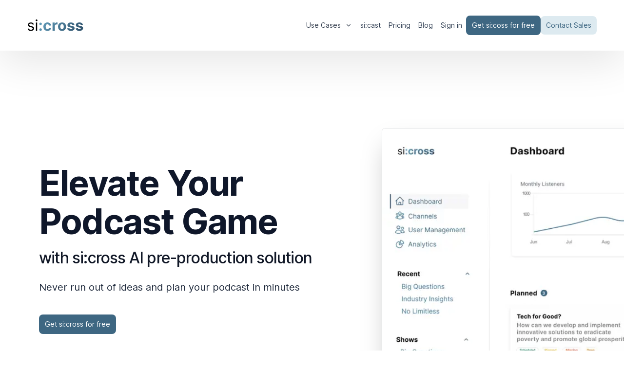

--- FILE ---
content_type: text/html; charset=utf-8
request_url: https://www.sicross.com/?ref=taaft&utm_source=taaft&utm_medium=referral
body_size: 12644
content:
<!DOCTYPE html><html class="h-full scroll-smooth bg-white antialiased [font-feature-settings:&#x27;ss01&#x27;]" lang="en"><head><meta charSet="utf-8"/><meta name="viewport" content="width=device-width"/><title>si:cross - Your internal podcast solution</title><meta name="description" content="Plan your podcast, spread your stories and promote insights within your team."/><meta name="next-head-count" content="4"/><link rel="preconnect" href="https://fonts.googleapis.com"/><link rel="preconnect" href="https://fonts.gstatic.com" crossorigin="anonymous"/><link rel="preconnect" href="https://fonts.gstatic.com" crossorigin /><link rel="preload" href="/_next/static/css/29f4ea6f7c51e6df.css" as="style"/><link rel="stylesheet" href="/_next/static/css/29f4ea6f7c51e6df.css" data-n-g=""/><noscript data-n-css=""></noscript><script defer="" nomodule="" src="/_next/static/chunks/polyfills-c67a75d1b6f99dc8.js"></script><script src="/_next/static/chunks/webpack-59c5c889f52620d6.js" defer=""></script><script src="/_next/static/chunks/framework-3b5a00d5d7e8d93b.js" defer=""></script><script src="/_next/static/chunks/main-d83be5238fbef46e.js" defer=""></script><script src="/_next/static/chunks/pages/_app-41e8598c9a50ac9b.js" defer=""></script><script src="/_next/static/chunks/898-703978f305114913.js" defer=""></script><script src="/_next/static/chunks/968-053e5ca07c4ae1f4.js" defer=""></script><script src="/_next/static/chunks/675-07b1e32b93463628.js" defer=""></script><script src="/_next/static/chunks/282-27a60004f4430267.js" defer=""></script><script src="/_next/static/chunks/862-30ceef25ffde9575.js" defer=""></script><script src="/_next/static/chunks/pages/index-a8887923b938d8ea.js" defer=""></script><script src="/_next/static/a604Yaxcg1BvSuRQcWArd/_buildManifest.js" defer=""></script><script src="/_next/static/a604Yaxcg1BvSuRQcWArd/_ssgManifest.js" defer=""></script><style data-href="https://fonts.googleapis.com/css2?family=Inter:wght@100..900&family=Lexend:wght@400;500&display=swap">@font-face{font-family:'Inter';font-style:normal;font-weight:100;font-display:swap;src:url(https://fonts.gstatic.com/s/inter/v13/UcCO3FwrK3iLTeHuS_fvQtMwCp50KnMw2boKoduKmMEVuLyeMZs.woff) format('woff')}@font-face{font-family:'Inter';font-style:normal;font-weight:200;font-display:swap;src:url(https://fonts.gstatic.com/s/inter/v13/UcCO3FwrK3iLTeHuS_fvQtMwCp50KnMw2boKoduKmMEVuDyfMZs.woff) format('woff')}@font-face{font-family:'Inter';font-style:normal;font-weight:300;font-display:swap;src:url(https://fonts.gstatic.com/s/inter/v13/UcCO3FwrK3iLTeHuS_fvQtMwCp50KnMw2boKoduKmMEVuOKfMZs.woff) format('woff')}@font-face{font-family:'Inter';font-style:normal;font-weight:400;font-display:swap;src:url(https://fonts.gstatic.com/s/inter/v13/UcCO3FwrK3iLTeHuS_fvQtMwCp50KnMw2boKoduKmMEVuLyfMZs.woff) format('woff')}@font-face{font-family:'Inter';font-style:normal;font-weight:500;font-display:swap;src:url(https://fonts.gstatic.com/s/inter/v13/UcCO3FwrK3iLTeHuS_fvQtMwCp50KnMw2boKoduKmMEVuI6fMZs.woff) format('woff')}@font-face{font-family:'Inter';font-style:normal;font-weight:600;font-display:swap;src:url(https://fonts.gstatic.com/s/inter/v13/UcCO3FwrK3iLTeHuS_fvQtMwCp50KnMw2boKoduKmMEVuGKYMZs.woff) format('woff')}@font-face{font-family:'Inter';font-style:normal;font-weight:700;font-display:swap;src:url(https://fonts.gstatic.com/s/inter/v13/UcCO3FwrK3iLTeHuS_fvQtMwCp50KnMw2boKoduKmMEVuFuYMZs.woff) format('woff')}@font-face{font-family:'Inter';font-style:normal;font-weight:800;font-display:swap;src:url(https://fonts.gstatic.com/s/inter/v13/UcCO3FwrK3iLTeHuS_fvQtMwCp50KnMw2boKoduKmMEVuDyYMZs.woff) format('woff')}@font-face{font-family:'Inter';font-style:normal;font-weight:900;font-display:swap;src:url(https://fonts.gstatic.com/s/inter/v13/UcCO3FwrK3iLTeHuS_fvQtMwCp50KnMw2boKoduKmMEVuBWYMZs.woff) format('woff')}@font-face{font-family:'Lexend';font-style:normal;font-weight:400;font-display:swap;src:url(https://fonts.gstatic.com/s/lexend/v19/wlptgwvFAVdoq2_F94zlCfv0bz1WCzsW_LM.woff) format('woff')}@font-face{font-family:'Lexend';font-style:normal;font-weight:500;font-display:swap;src:url(https://fonts.gstatic.com/s/lexend/v19/wlptgwvFAVdoq2_F94zlCfv0bz1WCwkW_LM.woff) format('woff')}@font-face{font-family:'Inter';font-style:normal;font-weight:100 900;font-display:swap;src:url(https://fonts.gstatic.com/s/inter/v13/UcC73FwrK3iLTeHuS_fvQtMwCp50KnMa2JL7W0Q5n-wU.woff2) format('woff2');unicode-range:U+0460-052F,U+1C80-1C88,U+20B4,U+2DE0-2DFF,U+A640-A69F,U+FE2E-FE2F}@font-face{font-family:'Inter';font-style:normal;font-weight:100 900;font-display:swap;src:url(https://fonts.gstatic.com/s/inter/v13/UcC73FwrK3iLTeHuS_fvQtMwCp50KnMa0ZL7W0Q5n-wU.woff2) format('woff2');unicode-range:U+0301,U+0400-045F,U+0490-0491,U+04B0-04B1,U+2116}@font-face{font-family:'Inter';font-style:normal;font-weight:100 900;font-display:swap;src:url(https://fonts.gstatic.com/s/inter/v13/UcC73FwrK3iLTeHuS_fvQtMwCp50KnMa2ZL7W0Q5n-wU.woff2) format('woff2');unicode-range:U+1F00-1FFF}@font-face{font-family:'Inter';font-style:normal;font-weight:100 900;font-display:swap;src:url(https://fonts.gstatic.com/s/inter/v13/UcC73FwrK3iLTeHuS_fvQtMwCp50KnMa1pL7W0Q5n-wU.woff2) format('woff2');unicode-range:U+0370-03FF}@font-face{font-family:'Inter';font-style:normal;font-weight:100 900;font-display:swap;src:url(https://fonts.gstatic.com/s/inter/v13/UcC73FwrK3iLTeHuS_fvQtMwCp50KnMa2pL7W0Q5n-wU.woff2) format('woff2');unicode-range:U+0102-0103,U+0110-0111,U+0128-0129,U+0168-0169,U+01A0-01A1,U+01AF-01B0,U+0300-0301,U+0303-0304,U+0308-0309,U+0323,U+0329,U+1EA0-1EF9,U+20AB}@font-face{font-family:'Inter';font-style:normal;font-weight:100 900;font-display:swap;src:url(https://fonts.gstatic.com/s/inter/v13/UcC73FwrK3iLTeHuS_fvQtMwCp50KnMa25L7W0Q5n-wU.woff2) format('woff2');unicode-range:U+0100-02AF,U+0304,U+0308,U+0329,U+1E00-1E9F,U+1EF2-1EFF,U+2020,U+20A0-20AB,U+20AD-20CF,U+2113,U+2C60-2C7F,U+A720-A7FF}@font-face{font-family:'Inter';font-style:normal;font-weight:100 900;font-display:swap;src:url(https://fonts.gstatic.com/s/inter/v13/UcC73FwrK3iLTeHuS_fvQtMwCp50KnMa1ZL7W0Q5nw.woff2) format('woff2');unicode-range:U+0000-00FF,U+0131,U+0152-0153,U+02BB-02BC,U+02C6,U+02DA,U+02DC,U+0304,U+0308,U+0329,U+2000-206F,U+2074,U+20AC,U+2122,U+2191,U+2193,U+2212,U+2215,U+FEFF,U+FFFD}@font-face{font-family:'Lexend';font-style:normal;font-weight:400;font-display:swap;src:url(https://fonts.gstatic.com/s/lexend/v19/wlpwgwvFAVdoq2_v9KQU82RHaBBX.woff2) format('woff2');unicode-range:U+0102-0103,U+0110-0111,U+0128-0129,U+0168-0169,U+01A0-01A1,U+01AF-01B0,U+0300-0301,U+0303-0304,U+0308-0309,U+0323,U+0329,U+1EA0-1EF9,U+20AB}@font-face{font-family:'Lexend';font-style:normal;font-weight:400;font-display:swap;src:url(https://fonts.gstatic.com/s/lexend/v19/wlpwgwvFAVdoq2_v9aQU82RHaBBX.woff2) format('woff2');unicode-range:U+0100-02AF,U+0304,U+0308,U+0329,U+1E00-1E9F,U+1EF2-1EFF,U+2020,U+20A0-20AB,U+20AD-20CF,U+2113,U+2C60-2C7F,U+A720-A7FF}@font-face{font-family:'Lexend';font-style:normal;font-weight:400;font-display:swap;src:url(https://fonts.gstatic.com/s/lexend/v19/wlpwgwvFAVdoq2_v-6QU82RHaA.woff2) format('woff2');unicode-range:U+0000-00FF,U+0131,U+0152-0153,U+02BB-02BC,U+02C6,U+02DA,U+02DC,U+0304,U+0308,U+0329,U+2000-206F,U+2074,U+20AC,U+2122,U+2191,U+2193,U+2212,U+2215,U+FEFF,U+FFFD}@font-face{font-family:'Lexend';font-style:normal;font-weight:500;font-display:swap;src:url(https://fonts.gstatic.com/s/lexend/v19/wlpwgwvFAVdoq2_v9KQU82RHaBBX.woff2) format('woff2');unicode-range:U+0102-0103,U+0110-0111,U+0128-0129,U+0168-0169,U+01A0-01A1,U+01AF-01B0,U+0300-0301,U+0303-0304,U+0308-0309,U+0323,U+0329,U+1EA0-1EF9,U+20AB}@font-face{font-family:'Lexend';font-style:normal;font-weight:500;font-display:swap;src:url(https://fonts.gstatic.com/s/lexend/v19/wlpwgwvFAVdoq2_v9aQU82RHaBBX.woff2) format('woff2');unicode-range:U+0100-02AF,U+0304,U+0308,U+0329,U+1E00-1E9F,U+1EF2-1EFF,U+2020,U+20A0-20AB,U+20AD-20CF,U+2113,U+2C60-2C7F,U+A720-A7FF}@font-face{font-family:'Lexend';font-style:normal;font-weight:500;font-display:swap;src:url(https://fonts.gstatic.com/s/lexend/v19/wlpwgwvFAVdoq2_v-6QU82RHaA.woff2) format('woff2');unicode-range:U+0000-00FF,U+0131,U+0152-0153,U+02BB-02BC,U+02C6,U+02DA,U+02DC,U+0304,U+0308,U+0329,U+2000-206F,U+2074,U+20AC,U+2122,U+2191,U+2193,U+2212,U+2215,U+FEFF,U+FFFD}</style></head><body class="flex h-full flex-col"><div id="__next"><div class=""><main><header class="sticky top-0 shadow-3xl z-30 px-10 py-8 w-full bg-white"><div class="mx-auto px-4"><nav class="relative z-50 flex justify-between"><div class="flex items-center md:gap-x-12"><a aria-label="Home" href="/"><svg width="1024" height="214" viewBox="0 0 1024 214" fill="none" xmlns="http://www.w3.org/2000/svg" class="h-6 w-auto"><path d="M119.751 89.8781L99.0392 95.7394C97.737 92.2876 95.8159 88.9336 93.2758 85.6766C90.8006 82.3555 87.4137 79.6198 83.1152 77.4709C78.8167 75.3215 73.3135 74.2469 66.6052 74.2469C57.422 74.2469 49.7694 76.3636 43.6473 80.5971C37.5903 84.765 34.5618 90.073 34.5618 96.5211C34.5618 102.252 36.6459 106.779 40.8142 110.101C44.9824 113.422 51.4953 116.19 60.3529 118.404L82.6269 123.875C96.0436 127.132 106.041 132.114 112.619 138.822C119.197 145.465 122.486 154.029 122.486 164.515C122.486 173.112 120.011 180.798 115.061 187.571C110.176 194.344 103.338 199.685 94.5458 203.592C85.7532 207.5 75.5279 209.454 63.8698 209.454C48.5645 209.454 35.8969 206.133 25.8671 199.49C15.8372 192.847 9.4872 183.142 6.81689 170.377L28.7002 164.906C30.7843 172.983 34.7246 179.039 40.5211 183.077C46.3827 187.115 54.0353 189.134 63.479 189.134C74.2253 189.134 82.7568 186.855 89.0743 182.296C95.4575 177.672 98.6487 172.136 98.6487 165.688C98.6487 160.478 96.8254 156.114 93.178 152.597C89.5305 149.015 83.9299 146.345 76.3746 144.586L51.3651 138.724C37.6229 135.468 27.5279 130.421 21.0801 123.582C14.6975 116.679 11.5062 108.049 11.5062 97.6933C11.5062 89.2262 13.8834 81.7365 18.6378 75.2238C23.4573 68.711 30.0028 63.5983 38.2741 59.886C46.6106 56.1736 56.0544 54.3174 66.6052 54.3174C81.4547 54.3174 93.113 57.5739 101.579 64.0868C110.111 70.5997 116.168 79.1964 119.751 89.8781ZM157.192 206.328V56.2714H180.247V206.328H157.192ZM168.914 31.2619C164.421 31.2619 160.546 29.7313 157.289 26.6703C154.098 23.6092 152.502 19.9294 152.502 15.6309C152.502 11.3324 154.098 7.65264 157.289 4.59157C160.546 1.53053 164.421 0 168.914 0C173.408 0 177.251 1.53053 180.443 4.59157C183.699 7.65264 185.327 11.3324 185.327 15.6309C185.327 19.9294 183.699 23.6092 180.443 26.6703C177.251 29.7313 173.408 31.2619 168.914 31.2619Z" fill="black"></path><path d="M242.307 208.868C235.859 208.868 230.323 206.589 225.699 202.03C221.14 197.406 218.86 191.87 218.86 185.422C218.86 179.039 221.14 173.569 225.699 169.01C230.323 164.451 235.859 162.171 242.307 162.171C248.559 162.171 254.03 164.451 258.719 169.01C263.409 173.569 265.753 179.039 265.753 185.422C265.753 189.72 264.646 193.661 262.432 197.243C260.283 200.76 257.449 203.593 253.932 205.742C250.416 207.826 246.54 208.868 242.307 208.868ZM242.307 103.75C235.859 103.75 230.323 101.471 225.699 96.9116C221.14 92.3525 218.86 86.8168 218.86 80.3037C218.86 73.9212 221.14 68.483 225.699 63.9891C230.323 59.4301 235.859 57.1505 242.307 57.1505C248.559 57.1505 254.03 59.4301 258.719 63.9891C263.409 68.483 265.753 73.9212 265.753 80.3037C265.753 84.6672 264.646 88.6401 262.432 92.2226C260.283 95.7394 257.449 98.5401 253.932 100.624C250.416 102.708 246.54 103.75 242.307 103.75ZM367.721 209.259C352.35 209.259 339.129 206.003 328.057 199.49C317.05 192.912 308.583 183.793 302.657 172.136C296.795 160.478 293.865 147.061 293.865 131.886C293.865 116.516 296.828 103.034 302.755 91.4408C308.746 79.7825 317.246 70.6973 328.253 64.1845C339.259 57.6064 352.35 54.3174 367.525 54.3174C380.616 54.3174 392.079 56.6946 401.913 61.449C411.748 66.2034 419.531 72.8792 425.262 81.4759C430.993 90.073 434.152 100.169 434.739 111.761H395.466C394.359 104.271 391.427 98.2466 386.673 93.6875C381.984 89.0635 375.83 86.7518 368.209 86.7518C361.761 86.7518 356.128 88.5102 351.308 92.027C346.554 95.4788 342.842 100.526 340.171 107.169C337.501 113.813 336.166 121.856 336.166 131.3C336.166 140.874 337.469 149.015 340.074 155.723C342.744 162.432 346.489 167.544 351.308 171.061C356.128 174.578 361.761 176.337 368.209 176.337C372.964 176.337 377.23 175.359 381.007 173.406C384.85 171.452 388.008 168.618 390.483 164.906C393.024 161.129 394.684 156.602 395.466 151.327H434.739C434.087 162.79 430.961 172.885 425.36 181.612C419.824 190.274 412.171 197.047 402.402 201.932C392.632 206.817 381.072 209.259 367.721 209.259ZM461.384 206.328V56.2713H501.731V82.4533H503.295C506.03 73.1397 510.622 66.1058 517.07 61.3514C523.517 56.5318 530.942 54.1221 539.343 54.1221C541.428 54.1221 543.675 54.2523 546.084 54.5128C548.494 54.7733 550.611 55.1316 552.434 55.5875V92.5153C550.48 91.9292 547.778 91.408 544.326 90.9525C540.874 90.4963 537.716 90.2686 534.85 90.2686C528.727 90.2686 523.257 91.6036 518.437 94.2737C513.683 96.8795 509.906 100.526 507.105 105.216C504.369 109.905 503.001 115.311 503.001 121.433V206.328H461.384ZM634.766 209.259C619.59 209.259 606.467 206.035 595.395 199.588C584.389 193.074 575.889 184.022 569.897 172.429C563.906 160.771 560.909 147.256 560.909 131.886C560.909 116.385 563.906 102.839 569.897 91.2452C575.889 79.5877 584.389 70.5345 595.395 64.0867C606.467 57.5739 619.59 54.3174 634.766 54.3174C649.941 54.3174 663.031 57.5739 674.038 64.0867C685.11 70.5345 693.642 79.5877 699.634 91.2452C705.626 102.839 708.622 116.385 708.622 131.886C708.622 147.256 705.626 160.771 699.634 172.429C693.642 184.022 685.11 193.074 674.038 199.588C663.031 206.035 649.941 209.259 634.766 209.259ZM634.961 177.021C641.865 177.021 647.628 175.067 652.252 171.158C656.877 167.186 660.361 161.78 662.705 154.942C665.116 148.103 666.32 140.32 666.32 131.593C666.32 122.865 665.116 115.083 662.705 108.244C660.361 101.406 656.877 95.9999 652.252 92.027C647.628 88.054 641.865 86.0679 634.961 86.0679C627.992 86.0679 622.131 88.054 617.376 92.027C612.687 95.9999 609.137 101.406 606.728 108.244C604.383 115.083 603.21 122.865 603.21 131.593C603.21 140.32 604.383 148.103 606.728 154.942C609.137 161.78 612.687 167.186 617.376 171.158C622.131 175.067 627.992 177.021 634.961 177.021ZM860.535 99.0612L822.433 101.406C821.783 98.1488 820.385 95.2182 818.237 92.6131C816.082 89.9431 813.255 87.8263 809.732 86.2635C806.285 84.6351 802.144 83.8212 797.329 83.8212C790.88 83.8212 785.439 85.1883 781.014 87.9241C776.582 90.5941 774.366 94.1766 774.366 98.67C774.366 102.252 775.802 105.281 778.668 107.756C781.534 110.23 786.447 112.217 793.417 113.715L820.576 119.186C835.164 122.181 846.046 127.001 853.206 133.644C860.374 140.288 863.95 149.015 863.95 159.826C863.95 169.661 861.054 178.291 855.262 185.715C849.53 193.139 841.644 198.936 831.618 203.104C821.653 207.208 810.16 209.259 797.131 209.259C777.27 209.259 761.441 205.123 749.653 196.852C737.93 188.515 731.058 177.183 729.039 162.855L769.972 160.705C771.21 166.762 774.205 171.387 778.958 174.578C783.712 177.704 789.802 179.267 797.23 179.267C804.52 179.267 810.389 177.867 814.814 175.067C819.307 172.201 821.584 168.521 821.653 164.027C821.584 160.25 819.995 157.156 816.869 154.746C813.736 152.271 808.922 150.383 802.403 149.08L776.421 143.903C761.767 140.971 750.857 135.892 743.693 128.662C736.595 121.433 733.045 112.217 733.045 101.015C733.045 91.3759 735.65 83.0716 740.86 76.1031C746.135 69.1343 753.528 63.7611 763.037 59.9836C772.608 56.2061 783.811 54.3174 796.642 54.3174C815.593 54.3174 830.51 58.3228 841.384 66.3337C852.327 74.3445 858.708 85.2533 860.535 99.0612ZM1015.01 99.0612L976.911 101.406C976.262 98.1488 974.863 95.2182 972.708 92.6131C970.561 89.9431 967.726 87.8263 964.211 86.2635C960.757 84.6351 956.622 83.8212 951.808 83.8212C945.358 83.8212 939.917 85.1883 935.493 87.9241C931.061 90.5941 928.845 94.1766 928.845 98.67C928.845 102.252 930.281 105.281 933.147 107.756C936.013 110.23 940.926 112.217 947.896 113.715L975.054 119.186C989.643 122.181 1000.52 127.001 1007.68 133.644C1014.85 140.288 1018.43 149.015 1018.43 159.826C1018.43 169.661 1015.53 178.291 1009.74 185.715C1004.01 193.139 996.123 198.936 986.097 203.104C976.132 207.208 964.639 209.259 951.609 209.259C931.748 209.259 915.922 205.123 904.131 196.852C892.408 188.515 885.538 177.183 883.513 162.855L924.45 160.705C925.688 166.762 928.684 171.387 933.437 174.578C938.19 177.704 944.281 179.267 951.709 179.267C958.999 179.267 964.86 177.867 969.293 175.067C973.786 172.201 976.063 168.521 976.132 164.027C976.063 160.25 974.466 157.156 971.341 154.746C968.215 152.271 963.401 150.383 956.882 149.08L930.9 143.903C916.243 140.971 905.338 135.892 898.17 128.662C891.071 121.433 887.525 112.217 887.525 101.015C887.525 91.3759 890.131 83.0716 895.335 76.1031C900.616 69.1343 908.005 63.7611 917.512 59.9836C927.087 56.2061 938.29 54.3174 951.12 54.3174C970.072 54.3174 984.989 58.3228 995.863 66.3337C1006.81 74.3445 1013.19 85.2533 1015.01 99.0612Z" fill="url(#paint0_linear_1016_17)"></path><defs><linearGradient id="paint0_linear_1016_17" x1="420.299" y1="-145.194" x2="1069.85" y2="542.567" gradientUnits="userSpaceOnUse"><stop stop-color="#629EBC"></stop><stop offset="1" stop-color="#1A3047"></stop></linearGradient></defs></svg></a></div><div class="flex items-center gap-x-5 xl:gap-x-8"><div class="hidden xl:flex xl:gap-x-6"><div class="relative" data-headlessui-state=""><button class="text-gray-700 group inline-flex items-center rounded-lg py-1 px-2 text-sm hover:bg-slate-100 hover:text-slate-900 focus:outline-none  focus:bg-slate-100" type="button" aria-expanded="false" data-headlessui-state=""><span>Use Cases</span><svg xmlns="http://www.w3.org/2000/svg" viewBox="0 0 20 20" fill="currentColor" aria-hidden="true" class="text-gray-700 ml-2 h-4 w-4 group-hover:text-gray-500"><path fill-rule="evenodd" d="M5.23 7.21a.75.75 0 011.06.02L10 11.168l3.71-3.938a.75.75 0 111.08 1.04l-4.25 4.5a.75.75 0 01-1.08 0l-4.25-4.5a.75.75 0 01.02-1.06z" clip-rule="evenodd"></path></svg></button></div><a class="inline-block rounded-lg py-1 px-2 text-sm text-slate-700 hover:bg-slate-100 hover:text-slate-900" href="/sicast">si:cast</a><a class="inline-block rounded-lg py-1 px-2 text-sm text-slate-700 hover:bg-slate-100 hover:text-slate-900" href="/pricing">Pricing</a><a class="inline-block rounded-lg py-1 px-2 text-sm text-slate-700 hover:bg-slate-100 hover:text-slate-900" href="/blog">Blog</a></div><div class="hidden md:block"><a class="inline-block rounded-lg py-1 px-2 text-sm text-slate-700 hover:bg-slate-100 hover:text-slate-900" href="https://app.sicross.com">Sign in</a></div><a class="inline-flex justify-center rounded-lg py-2 px-3 text-sm outline-2 outline-offset-2 transition-colors bg-ming-600 text-white hover:bg-ming-500 hover:text-slate-100 active:bg-slate-800 active:text-slate-300 focus-visible:outline-slate-900 hidden md:block" href="https://app.sicross.com">Get si:coss for free</a><a class="inline-flex justify-center rounded-lg border py-[calc(theme(spacing.2)-1px)] px-[calc(theme(spacing.3)-1px)] text-sm outline-2 outline-offset-2 transition-colors border-none bg-ming-100 text-ming-600 hover:bg-ming-200 active:bg-gray-100 active:text-ming-600 hidden lg:block sm:hidden" href="/contact">Contact Sales</a><div class="-mr-1 xl:hidden"><div data-headlessui-state=""><button class="relative z-10 flex h-8 w-8 items-center justify-center [&amp;:not(:focus-visible)]:focus:outline-none" aria-label="Toggle Navigation" type="button" aria-expanded="false" data-headlessui-state=""><svg aria-hidden="true" class="h-3.5 w-3.5 overflow-visible stroke-slate-700" fill="none" stroke-width="2" stroke-linecap="round"><path d="M0 1H14M0 7H14M0 13H14" class="origin-center transition"></path><path d="M2 2L12 12M12 2L2 12" class="origin-center transition scale-90 opacity-0"></path></svg></button></div></div></div></nav></div></header><div class="overflow-x-hidden"><div class="mx-auto px-4"><div class="relative isolate bg-white mx-auto px-4 sm:px-6 lg:px-8"><div class="mx-auto max-w-7xl px-6 pt-10 pb-24 sm:pb-32 lg:flex lg:py-40 lg:px-8"><div class="mx-auto max-w-2xl lg:mx-0 lg:max-w-xl lg:flex-shrink-0 lg:pt-8"><h1 class="sm:mt-10 mt-4 text-4xl font-bold tracking-tight text-slate-900 sm:text-7xl">Elevate Your Podcast Game</h1><h2 class="sm:mt-4 mt-1 text-2xl font-medium tracking-tight text-gray-900 sm:text-3xl">with si:cross AI pre-production solution</h2><p class="mt-6 text-xl leading-8 text-slate-800">Never run out of ideas and plan your podcast in minutes</p><div class="mt-10 flex items-center gap-x-6"><a class="inline-flex justify-center rounded-lg py-2 px-3 text-sm outline-2 outline-offset-2 transition-colors bg-ming-600 text-white hover:bg-ming-500 hover:text-slate-100 active:bg-slate-800 active:text-slate-300 focus-visible:outline-slate-900" href="https://app.sicross.com">Get si:cross for free</a></div></div><div class="mx-auto mt-16 flex max-w-2xl sm:mt-24 lg:ml-10 lg:mt-0 lg:mr-0 lg:max-w-none lg:flex-none xl:ml-32"><div class="max-w-3xl flex-none sm:max-w-5xl lg:max-w-none"><div class="-m-2 rounded-xl p-2 ring-inset ring-gray-900/10 lg:-m-4 lg:rounded-2xl lg:p-4"><img alt="" sizes="52.75rem" srcSet="/_next/image?url=%2F_next%2Fstatic%2Fmedia%2Fintro.db7ed5af.jpg&amp;w=16&amp;q=75 16w, /_next/image?url=%2F_next%2Fstatic%2Fmedia%2Fintro.db7ed5af.jpg&amp;w=32&amp;q=75 32w, /_next/image?url=%2F_next%2Fstatic%2Fmedia%2Fintro.db7ed5af.jpg&amp;w=48&amp;q=75 48w, /_next/image?url=%2F_next%2Fstatic%2Fmedia%2Fintro.db7ed5af.jpg&amp;w=64&amp;q=75 64w, /_next/image?url=%2F_next%2Fstatic%2Fmedia%2Fintro.db7ed5af.jpg&amp;w=96&amp;q=75 96w, /_next/image?url=%2F_next%2Fstatic%2Fmedia%2Fintro.db7ed5af.jpg&amp;w=128&amp;q=75 128w, /_next/image?url=%2F_next%2Fstatic%2Fmedia%2Fintro.db7ed5af.jpg&amp;w=256&amp;q=75 256w, /_next/image?url=%2F_next%2Fstatic%2Fmedia%2Fintro.db7ed5af.jpg&amp;w=384&amp;q=75 384w, /_next/image?url=%2F_next%2Fstatic%2Fmedia%2Fintro.db7ed5af.jpg&amp;w=640&amp;q=75 640w, /_next/image?url=%2F_next%2Fstatic%2Fmedia%2Fintro.db7ed5af.jpg&amp;w=750&amp;q=75 750w, /_next/image?url=%2F_next%2Fstatic%2Fmedia%2Fintro.db7ed5af.jpg&amp;w=828&amp;q=75 828w, /_next/image?url=%2F_next%2Fstatic%2Fmedia%2Fintro.db7ed5af.jpg&amp;w=1080&amp;q=75 1080w, /_next/image?url=%2F_next%2Fstatic%2Fmedia%2Fintro.db7ed5af.jpg&amp;w=1200&amp;q=75 1200w, /_next/image?url=%2F_next%2Fstatic%2Fmedia%2Fintro.db7ed5af.jpg&amp;w=1920&amp;q=75 1920w, /_next/image?url=%2F_next%2Fstatic%2Fmedia%2Fintro.db7ed5af.jpg&amp;w=2048&amp;q=75 2048w, /_next/image?url=%2F_next%2Fstatic%2Fmedia%2Fintro.db7ed5af.jpg&amp;w=3840&amp;q=75 3840w" src="/_next/image?url=%2F_next%2Fstatic%2Fmedia%2Fintro.db7ed5af.jpg&amp;w=3840&amp;q=75" width="1440" height="900" decoding="async" data-nimg="1" class="w-[76rem] rounded-md shadow-2xl ring-1 ring-gray-900/10" loading="lazy" style="color:transparent"/></div></div></div></div></div></div><div class="bg-white py-24 sm:py-32"><div class="mx-auto max-w-7xl px-6 lg:px-8"><div class="mx-auto max-w-2xl sm:text-center"><p class="mt-2 text-3xl font-bold tracking-tight text-gray-900 sm:text-6xl">How si:cross works</p><p class="mt-6 text-xl leading-8 text-gray-600">Optimize Your Podcast Workflow with si:cross - Effortlessly Produce, Track, and Share Fresh Content with Your Audience!</p></div></div><div></div><div class="relative overflow-hidden pt-16"><div class="mx-auto max-w-7xl px-6 lg:px-8"><img alt="" sizes="52.75rem" srcSet="/_next/image?url=%2F_next%2Fstatic%2Fmedia%2Fhowsicrossworks.d4893563.jpg&amp;w=16&amp;q=75 16w, /_next/image?url=%2F_next%2Fstatic%2Fmedia%2Fhowsicrossworks.d4893563.jpg&amp;w=32&amp;q=75 32w, /_next/image?url=%2F_next%2Fstatic%2Fmedia%2Fhowsicrossworks.d4893563.jpg&amp;w=48&amp;q=75 48w, /_next/image?url=%2F_next%2Fstatic%2Fmedia%2Fhowsicrossworks.d4893563.jpg&amp;w=64&amp;q=75 64w, /_next/image?url=%2F_next%2Fstatic%2Fmedia%2Fhowsicrossworks.d4893563.jpg&amp;w=96&amp;q=75 96w, /_next/image?url=%2F_next%2Fstatic%2Fmedia%2Fhowsicrossworks.d4893563.jpg&amp;w=128&amp;q=75 128w, /_next/image?url=%2F_next%2Fstatic%2Fmedia%2Fhowsicrossworks.d4893563.jpg&amp;w=256&amp;q=75 256w, /_next/image?url=%2F_next%2Fstatic%2Fmedia%2Fhowsicrossworks.d4893563.jpg&amp;w=384&amp;q=75 384w, /_next/image?url=%2F_next%2Fstatic%2Fmedia%2Fhowsicrossworks.d4893563.jpg&amp;w=640&amp;q=75 640w, /_next/image?url=%2F_next%2Fstatic%2Fmedia%2Fhowsicrossworks.d4893563.jpg&amp;w=750&amp;q=75 750w, /_next/image?url=%2F_next%2Fstatic%2Fmedia%2Fhowsicrossworks.d4893563.jpg&amp;w=828&amp;q=75 828w, /_next/image?url=%2F_next%2Fstatic%2Fmedia%2Fhowsicrossworks.d4893563.jpg&amp;w=1080&amp;q=75 1080w, /_next/image?url=%2F_next%2Fstatic%2Fmedia%2Fhowsicrossworks.d4893563.jpg&amp;w=1200&amp;q=75 1200w, /_next/image?url=%2F_next%2Fstatic%2Fmedia%2Fhowsicrossworks.d4893563.jpg&amp;w=1920&amp;q=75 1920w, /_next/image?url=%2F_next%2Fstatic%2Fmedia%2Fhowsicrossworks.d4893563.jpg&amp;w=2048&amp;q=75 2048w, /_next/image?url=%2F_next%2Fstatic%2Fmedia%2Fhowsicrossworks.d4893563.jpg&amp;w=3840&amp;q=75 3840w" src="/_next/image?url=%2F_next%2Fstatic%2Fmedia%2Fhowsicrossworks.d4893563.jpg&amp;w=3840&amp;q=75" width="1440" height="847" decoding="async" data-nimg="1" class="mb-[-12%] rounded-xl shadow-2xl ring-1 ring-gray-900/10" loading="lazy" style="color:transparent"/><div class="relative" aria-hidden="true"><div class="absolute -inset-x-20 bottom-0 bg-gradient-to-t from-white pt-[7%]"></div></div></div></div></div><section id="quote" class="relative overflow-hidden"><div class="relative" aria-hidden="true"><div class="absolute -inset-x-20 top-0 bg-gradient-to-b from-white pt-[7%]"></div></div><div class="absolute inset-0 flex items-center justify-center"><div class="w-3/5 lg:w-2/3"><h2 class="text-center text-md md:text-3xl font-semibold text-gray-800 lg:text-4xl">Supercharge Your Podcast with AI-Powered Planning!</h2><ul class="list-none mt-6"><li class="flex items-start mt-4 text-md md:text-2xl font-medium text-gray-800 lg:text-3xl"><span class="mr-4">🧠</span><span>Simplify your research for an infinite pool of creative ideas</span></li><li class="flex items-start mt-4 text-md md:text-2xl font-medium text-gray-800 lg:text-3xl"><span class="mr-4">🌐</span><span>Attract more listeners with a steady stream of engaging episodes</span></li></ul></div></div><img alt="" src="/_next/static/media/ai3.b293d8d8.jpg" width="1558" height="946" decoding="async" data-nimg="1" class="block mx-auto" loading="lazy" style="color:transparent"/><div class="relative" aria-hidden="true"><div class="absolute -inset-x-20 bottom-0 bg-gradient-to-t from-white pt-[7%]"></div></div></section><div class="overflow-hidden bg-white py-18 sm:py-20"><div class="mx-auto max-w-7xl px-6 lg:px-8"><div class="mx-auto grid max-w-2xl grid-cols-1 gap-y-16 gap-x-8 sm:gap-y-20 lg:mx-0 lg:max-w-none lg:grid-cols-2"><div class="lg:pr-8 lg:pt-4"><div class="lg:max-w-lg"><p class="mt-2 text-3xl font-bold tracking-tight text-gray-900">Clarify Your Podcast Vision: Motivation &amp; Framework!</p><div class="mt-6 flex items-start"><span class="text-2xl leading-8 text-gray-600">🎯</span><p class="ml-2 text-xl leading-8 text-gray-600">Define your motivation for a meaningful podcast journey</p></div><div class="mt-6 flex items-start"><span class="text-2xl leading-8 text-gray-600">📚</span><p class="ml-2 text-xl leading-8 text-gray-600">Establish a framework for your audience and yourself</p></div><div class="mt-6 flex items-start"><span class="text-2xl leading-8 text-gray-600">🌟</span><p class="ml-2 text-xl leading-8 text-gray-600">Pick an eye-catching name to stand out from the crowd</p></div></div></div><img alt="" sizes="52.75rem" srcSet="/_next/image?url=%2F_next%2Fstatic%2Fmedia%2Ffindanddefineyourtopic.52b1f7f6.jpg&amp;w=16&amp;q=75 16w, /_next/image?url=%2F_next%2Fstatic%2Fmedia%2Ffindanddefineyourtopic.52b1f7f6.jpg&amp;w=32&amp;q=75 32w, /_next/image?url=%2F_next%2Fstatic%2Fmedia%2Ffindanddefineyourtopic.52b1f7f6.jpg&amp;w=48&amp;q=75 48w, /_next/image?url=%2F_next%2Fstatic%2Fmedia%2Ffindanddefineyourtopic.52b1f7f6.jpg&amp;w=64&amp;q=75 64w, /_next/image?url=%2F_next%2Fstatic%2Fmedia%2Ffindanddefineyourtopic.52b1f7f6.jpg&amp;w=96&amp;q=75 96w, /_next/image?url=%2F_next%2Fstatic%2Fmedia%2Ffindanddefineyourtopic.52b1f7f6.jpg&amp;w=128&amp;q=75 128w, /_next/image?url=%2F_next%2Fstatic%2Fmedia%2Ffindanddefineyourtopic.52b1f7f6.jpg&amp;w=256&amp;q=75 256w, /_next/image?url=%2F_next%2Fstatic%2Fmedia%2Ffindanddefineyourtopic.52b1f7f6.jpg&amp;w=384&amp;q=75 384w, /_next/image?url=%2F_next%2Fstatic%2Fmedia%2Ffindanddefineyourtopic.52b1f7f6.jpg&amp;w=640&amp;q=75 640w, /_next/image?url=%2F_next%2Fstatic%2Fmedia%2Ffindanddefineyourtopic.52b1f7f6.jpg&amp;w=750&amp;q=75 750w, /_next/image?url=%2F_next%2Fstatic%2Fmedia%2Ffindanddefineyourtopic.52b1f7f6.jpg&amp;w=828&amp;q=75 828w, /_next/image?url=%2F_next%2Fstatic%2Fmedia%2Ffindanddefineyourtopic.52b1f7f6.jpg&amp;w=1080&amp;q=75 1080w, /_next/image?url=%2F_next%2Fstatic%2Fmedia%2Ffindanddefineyourtopic.52b1f7f6.jpg&amp;w=1200&amp;q=75 1200w, /_next/image?url=%2F_next%2Fstatic%2Fmedia%2Ffindanddefineyourtopic.52b1f7f6.jpg&amp;w=1920&amp;q=75 1920w, /_next/image?url=%2F_next%2Fstatic%2Fmedia%2Ffindanddefineyourtopic.52b1f7f6.jpg&amp;w=2048&amp;q=75 2048w, /_next/image?url=%2F_next%2Fstatic%2Fmedia%2Ffindanddefineyourtopic.52b1f7f6.jpg&amp;w=3840&amp;q=75 3840w" src="/_next/image?url=%2F_next%2Fstatic%2Fmedia%2Ffindanddefineyourtopic.52b1f7f6.jpg&amp;w=3840&amp;q=75" width="950" height="555" decoding="async" data-nimg="1" class="w-[48rem] max-w-none rounded-xl shadow-xl ring-1 ring-gray-400/10 sm:w-[57rem] md:-ml-4 lg:-ml-0" loading="lazy" style="color:transparent"/></div></div></div><div class="overflow-hidden bg-white py-18 sm:py-20"><div class="mx-auto max-w-7xl px-6 lg:px-8"><div class="mx-auto grid max-w-2xl grid-cols-1 gap-y-16 gap-x-8 sm:gap-y-20 lg:mx-0 lg:max-w-none lg:grid-cols-2"><div class="lg:ml-auto lg:pt-4 lg:pl-4"><div class="lg:max-w-lg"><p class="mt-2 text-3xl font-bold tracking-tight text-gray-900">Start Your Podcast Strong: AI-Driven Episode Concepts!</p><div class="mt-6 flex items-start"><span class="text-2xl leading-8 text-gray-600">🎬</span><p class="ml-2 text-xl leading-8 text-gray-600">Kick off with an initial set of captivating episodes</p></div><div class="mt-6 flex items-start"><span class="text-2xl leading-8 text-gray-600">💡</span><p class="ml-2 text-xl leading-8 text-gray-600">Let our AI craft the perfect proposal of ideas for you</p></div></div></div><div class="flex items-start justify-end lg:order-first"><img alt="" srcSet="/_next/image?url=%2F_next%2Fstatic%2Fmedia%2FexploreEpisodes.59c9ecdc.jpg&amp;w=3840&amp;q=75 1x" src="/_next/image?url=%2F_next%2Fstatic%2Fmedia%2FexploreEpisodes.59c9ecdc.jpg&amp;w=3840&amp;q=75" width="2432" height="1442" decoding="async" data-nimg="1" class="w-[48rem] max-w-none rounded-xl shadow-xl ring-1 ring-gray-400/10 sm:w-[57rem]" loading="lazy" style="color:transparent"/></div></div></div></div><div class="overflow-hidden bg-white py-18 sm:py-20"><div class="mx-auto max-w-7xl px-6 lg:px-8"><div class="mx-auto grid max-w-2xl grid-cols-1 gap-y-16 gap-x-8 sm:gap-y-20 lg:mx-0 lg:max-w-none lg:grid-cols-2"><div class="lg:pr-8 lg:pt-4"><div class="lg:max-w-lg"><p class="mt-2 text-3xl font-bold tracking-tight text-gray-900">AI-Powered Podcasting: Streamlined &amp; Efficient!</p><div class="mt-6 flex items-start"><span class="text-2xl leading-8 text-gray-600">🧩</span><p class="ml-2 text-xl leading-8 text-gray-600">Organize your thoughts with ease</p></div><div class="mt-6 flex items-start"><span class="text-2xl leading-8 text-gray-600">🎙️</span><p class="ml-2 text-xl leading-8 text-gray-600">Prepare your podcast with AI assistance</p></div><div class="mt-6 flex items-start"><span class="text-2xl leading-8 text-gray-600">🎛️</span><p class="ml-2 text-xl leading-8 text-gray-600">Manage your episodes end-to-end with si:cross</p></div></div></div><img alt="" sizes="52.75rem" srcSet="/_next/image?url=%2F_next%2Fstatic%2Fmedia%2Fstructureyourthoughts.2bdf21af.jpg&amp;w=16&amp;q=75 16w, /_next/image?url=%2F_next%2Fstatic%2Fmedia%2Fstructureyourthoughts.2bdf21af.jpg&amp;w=32&amp;q=75 32w, /_next/image?url=%2F_next%2Fstatic%2Fmedia%2Fstructureyourthoughts.2bdf21af.jpg&amp;w=48&amp;q=75 48w, /_next/image?url=%2F_next%2Fstatic%2Fmedia%2Fstructureyourthoughts.2bdf21af.jpg&amp;w=64&amp;q=75 64w, /_next/image?url=%2F_next%2Fstatic%2Fmedia%2Fstructureyourthoughts.2bdf21af.jpg&amp;w=96&amp;q=75 96w, /_next/image?url=%2F_next%2Fstatic%2Fmedia%2Fstructureyourthoughts.2bdf21af.jpg&amp;w=128&amp;q=75 128w, /_next/image?url=%2F_next%2Fstatic%2Fmedia%2Fstructureyourthoughts.2bdf21af.jpg&amp;w=256&amp;q=75 256w, /_next/image?url=%2F_next%2Fstatic%2Fmedia%2Fstructureyourthoughts.2bdf21af.jpg&amp;w=384&amp;q=75 384w, /_next/image?url=%2F_next%2Fstatic%2Fmedia%2Fstructureyourthoughts.2bdf21af.jpg&amp;w=640&amp;q=75 640w, /_next/image?url=%2F_next%2Fstatic%2Fmedia%2Fstructureyourthoughts.2bdf21af.jpg&amp;w=750&amp;q=75 750w, /_next/image?url=%2F_next%2Fstatic%2Fmedia%2Fstructureyourthoughts.2bdf21af.jpg&amp;w=828&amp;q=75 828w, /_next/image?url=%2F_next%2Fstatic%2Fmedia%2Fstructureyourthoughts.2bdf21af.jpg&amp;w=1080&amp;q=75 1080w, /_next/image?url=%2F_next%2Fstatic%2Fmedia%2Fstructureyourthoughts.2bdf21af.jpg&amp;w=1200&amp;q=75 1200w, /_next/image?url=%2F_next%2Fstatic%2Fmedia%2Fstructureyourthoughts.2bdf21af.jpg&amp;w=1920&amp;q=75 1920w, /_next/image?url=%2F_next%2Fstatic%2Fmedia%2Fstructureyourthoughts.2bdf21af.jpg&amp;w=2048&amp;q=75 2048w, /_next/image?url=%2F_next%2Fstatic%2Fmedia%2Fstructureyourthoughts.2bdf21af.jpg&amp;w=3840&amp;q=75 3840w" src="/_next/image?url=%2F_next%2Fstatic%2Fmedia%2Fstructureyourthoughts.2bdf21af.jpg&amp;w=3840&amp;q=75" width="1440" height="900" decoding="async" data-nimg="1" class="w-[48rem] max-w-none rounded-xl shadow-xl ring-1 ring-gray-400/10 sm:w-[57rem] md:-ml-4 lg:-ml-0" loading="lazy" style="color:transparent"/></div></div></div><div class="overflow-hidden bg-white py-18 sm:py-20"><div class="mx-auto max-w-7xl px-6 lg:px-8"><div class="mx-auto grid max-w-2xl grid-cols-1 gap-y-16 gap-x-8 sm:gap-y-20 lg:mx-0 lg:max-w-none lg:grid-cols-2"><div class="lg:ml-auto lg:pt-4 lg:pl-4"><div class="lg:max-w-lg"><p class="mt-2 text-3xl font-bold tracking-tight text-gray-900">Master Your Podcast &amp; Stay Organized!</p><div class="mt-6 flex items-start"><span class="text-2xl leading-8 text-gray-600">📝</span><p class="ml-2 text-xl leading-8 text-gray-600">Monitor your planning effortlessly</p></div><div class="mt-6 flex items-start"><span class="text-2xl leading-8 text-gray-600">💡</span><p class="ml-2 text-xl leading-8 text-gray-600">Gather fresh episode ideas for your podcast</p></div><div class="mt-6 flex items-start"><span class="text-2xl leading-8 text-gray-600">🎧</span><p class="ml-2 text-xl leading-8 text-gray-600">Track various topics throughout your production</p></div></div></div><div class="flex items-start justify-end lg:order-first"><img alt="" srcSet="/_next/image?url=%2F_next%2Fstatic%2Fmedia%2Fmanageyourshow.d5f1dc94.jpg&amp;w=3840&amp;q=75 1x" src="/_next/image?url=%2F_next%2Fstatic%2Fmedia%2Fmanageyourshow.d5f1dc94.jpg&amp;w=3840&amp;q=75" width="2432" height="1442" decoding="async" data-nimg="1" class="w-[48rem] max-w-none rounded-xl shadow-xl ring-1 ring-gray-400/10 sm:w-[57rem]" loading="lazy" style="color:transparent"/></div></div></div></div><div class="overflow-hidden bg-white py-18 sm:py-20"><div class="mx-auto max-w-7xl px-6 lg:px-8"><div class="mx-auto grid max-w-2xl grid-cols-1 gap-y-16 gap-x-8 sm:gap-y-20 lg:mx-0 lg:max-w-none lg:grid-cols-2"><div class="lg:pr-8 lg:pt-4"><div class="lg:max-w-lg"><p class="mt-2 text-3xl font-bold tracking-tight text-gray-900">Ace Your Episode Recording: Organized &amp; Ready!</p><div class="mt-6 flex items-start"><span class="text-2xl leading-8 text-gray-600">📋</span><p class="ml-2 text-xl leading-8 text-gray-600">Jot down crucial notes for a flawless session</p></div><div class="mt-6 flex items-start"><span class="text-2xl leading-8 text-gray-600">⏳</span><p class="ml-2 text-xl leading-8 text-gray-600">Plan your episode&#x27;s timeline for a smooth flow</p></div></div></div><img alt="" sizes="52.75rem" srcSet="/_next/image?url=%2F_next%2Fstatic%2Fmedia%2FepisodePrep.2ac4929d.jpg&amp;w=16&amp;q=75 16w, /_next/image?url=%2F_next%2Fstatic%2Fmedia%2FepisodePrep.2ac4929d.jpg&amp;w=32&amp;q=75 32w, /_next/image?url=%2F_next%2Fstatic%2Fmedia%2FepisodePrep.2ac4929d.jpg&amp;w=48&amp;q=75 48w, /_next/image?url=%2F_next%2Fstatic%2Fmedia%2FepisodePrep.2ac4929d.jpg&amp;w=64&amp;q=75 64w, /_next/image?url=%2F_next%2Fstatic%2Fmedia%2FepisodePrep.2ac4929d.jpg&amp;w=96&amp;q=75 96w, /_next/image?url=%2F_next%2Fstatic%2Fmedia%2FepisodePrep.2ac4929d.jpg&amp;w=128&amp;q=75 128w, /_next/image?url=%2F_next%2Fstatic%2Fmedia%2FepisodePrep.2ac4929d.jpg&amp;w=256&amp;q=75 256w, /_next/image?url=%2F_next%2Fstatic%2Fmedia%2FepisodePrep.2ac4929d.jpg&amp;w=384&amp;q=75 384w, /_next/image?url=%2F_next%2Fstatic%2Fmedia%2FepisodePrep.2ac4929d.jpg&amp;w=640&amp;q=75 640w, /_next/image?url=%2F_next%2Fstatic%2Fmedia%2FepisodePrep.2ac4929d.jpg&amp;w=750&amp;q=75 750w, /_next/image?url=%2F_next%2Fstatic%2Fmedia%2FepisodePrep.2ac4929d.jpg&amp;w=828&amp;q=75 828w, /_next/image?url=%2F_next%2Fstatic%2Fmedia%2FepisodePrep.2ac4929d.jpg&amp;w=1080&amp;q=75 1080w, /_next/image?url=%2F_next%2Fstatic%2Fmedia%2FepisodePrep.2ac4929d.jpg&amp;w=1200&amp;q=75 1200w, /_next/image?url=%2F_next%2Fstatic%2Fmedia%2FepisodePrep.2ac4929d.jpg&amp;w=1920&amp;q=75 1920w, /_next/image?url=%2F_next%2Fstatic%2Fmedia%2FepisodePrep.2ac4929d.jpg&amp;w=2048&amp;q=75 2048w, /_next/image?url=%2F_next%2Fstatic%2Fmedia%2FepisodePrep.2ac4929d.jpg&amp;w=3840&amp;q=75 3840w" src="/_next/image?url=%2F_next%2Fstatic%2Fmedia%2FepisodePrep.2ac4929d.jpg&amp;w=3840&amp;q=75" width="970" height="566" decoding="async" data-nimg="1" class="w-[48rem] max-w-none rounded-xl shadow-xl ring-1 ring-gray-400/10 sm:w-[57rem] md:-ml-4 lg:-ml-0" loading="lazy" style="color:transparent"/></div></div></div><div class="overflow-hidden bg-white py-18 sm:py-20"><div class="mx-auto max-w-7xl px-6 lg:px-8"><div class="mx-auto grid max-w-2xl grid-cols-1 gap-y-16 gap-x-8 sm:gap-y-20 lg:mx-0 lg:max-w-none lg:grid-cols-2"><div class="lg:ml-auto lg:pt-4 lg:pl-4"><div class="lg:max-w-lg"><p class="mt-2 text-3xl font-bold tracking-tight text-gray-900">Lead Your Team &amp; Engage Your Audience!</p><div class="mt-6 flex items-start"><span class="text-2xl leading-8 text-gray-600">🤝</span><p class="ml-2 text-xl leading-8 text-gray-600">Collaborate with co-producers and podcast members</p></div><div class="mt-6 flex items-start"><span class="text-2xl leading-8 text-gray-600">🎯</span><p class="ml-2 text-xl leading-8 text-gray-600">Release to a private community for exclusive access</p></div><div class="mt-6 flex items-start"><span class="text-2xl leading-8 text-gray-600">🔒</span><p class="ml-2 text-xl leading-8 text-gray-600">Control access to ensure the right listeners tune in</p></div></div></div><div class="flex items-start justify-end lg:order-first"><img alt="" srcSet="/_next/image?url=%2F_next%2Fstatic%2Fmedia%2Fdefineyouraudience.6e04d7f4.jpg&amp;w=3840&amp;q=75 1x" src="/_next/image?url=%2F_next%2Fstatic%2Fmedia%2Fdefineyouraudience.6e04d7f4.jpg&amp;w=3840&amp;q=75" width="2432" height="1442" decoding="async" data-nimg="1" class="w-[48rem] max-w-none rounded-xl shadow-xl ring-1 ring-gray-400/10 sm:w-[57rem]" loading="lazy" style="color:transparent"/></div></div></div></div><div class="overflow-hidden bg-white py-18 sm:py-20"><div class="mx-auto max-w-7xl px-6 lg:px-8"><div class="mx-auto grid max-w-2xl grid-cols-1 gap-y-16 gap-x-8 sm:gap-y-20 lg:mx-0 lg:max-w-none lg:grid-cols-2"><div class="lg:pr-8 lg:pt-4"><div class="lg:max-w-lg"><p class="mt-2 text-3xl font-bold tracking-tight text-gray-900">Release Your Episode &amp; Spread the Word!</p><div class="mt-6 flex items-start"><span class="text-2xl leading-8 text-gray-600">🌐</span><p class="ml-2 text-xl leading-8 text-gray-600">Share your show with your selected group</p></div><div class="mt-6 flex items-start"><span class="text-2xl leading-8 text-gray-600">📲</span><p class="ml-2 text-xl leading-8 text-gray-600">One-click delivery to your team&#x27;s mobile devices</p></div><div class="mt-6 flex items-start"><span class="text-2xl leading-8 text-gray-600">📊</span><p class="ml-2 text-xl leading-8 text-gray-600">Track performance with insightful analytics</p></div></div></div><img alt="" sizes="52.75rem" srcSet="/_next/image?url=%2F_next%2Fstatic%2Fmedia%2Fshareshow.4914ab49.jpg&amp;w=16&amp;q=75 16w, /_next/image?url=%2F_next%2Fstatic%2Fmedia%2Fshareshow.4914ab49.jpg&amp;w=32&amp;q=75 32w, /_next/image?url=%2F_next%2Fstatic%2Fmedia%2Fshareshow.4914ab49.jpg&amp;w=48&amp;q=75 48w, /_next/image?url=%2F_next%2Fstatic%2Fmedia%2Fshareshow.4914ab49.jpg&amp;w=64&amp;q=75 64w, /_next/image?url=%2F_next%2Fstatic%2Fmedia%2Fshareshow.4914ab49.jpg&amp;w=96&amp;q=75 96w, /_next/image?url=%2F_next%2Fstatic%2Fmedia%2Fshareshow.4914ab49.jpg&amp;w=128&amp;q=75 128w, /_next/image?url=%2F_next%2Fstatic%2Fmedia%2Fshareshow.4914ab49.jpg&amp;w=256&amp;q=75 256w, /_next/image?url=%2F_next%2Fstatic%2Fmedia%2Fshareshow.4914ab49.jpg&amp;w=384&amp;q=75 384w, /_next/image?url=%2F_next%2Fstatic%2Fmedia%2Fshareshow.4914ab49.jpg&amp;w=640&amp;q=75 640w, /_next/image?url=%2F_next%2Fstatic%2Fmedia%2Fshareshow.4914ab49.jpg&amp;w=750&amp;q=75 750w, /_next/image?url=%2F_next%2Fstatic%2Fmedia%2Fshareshow.4914ab49.jpg&amp;w=828&amp;q=75 828w, /_next/image?url=%2F_next%2Fstatic%2Fmedia%2Fshareshow.4914ab49.jpg&amp;w=1080&amp;q=75 1080w, /_next/image?url=%2F_next%2Fstatic%2Fmedia%2Fshareshow.4914ab49.jpg&amp;w=1200&amp;q=75 1200w, /_next/image?url=%2F_next%2Fstatic%2Fmedia%2Fshareshow.4914ab49.jpg&amp;w=1920&amp;q=75 1920w, /_next/image?url=%2F_next%2Fstatic%2Fmedia%2Fshareshow.4914ab49.jpg&amp;w=2048&amp;q=75 2048w, /_next/image?url=%2F_next%2Fstatic%2Fmedia%2Fshareshow.4914ab49.jpg&amp;w=3840&amp;q=75 3840w" src="/_next/image?url=%2F_next%2Fstatic%2Fmedia%2Fshareshow.4914ab49.jpg&amp;w=3840&amp;q=75" width="936" height="659" decoding="async" data-nimg="1" class="w-[48rem] max-w-none rounded-xl sm:w-[57rem] md:-ml-4 lg:-ml-0" loading="lazy" style="color:transparent"/></div></div></div><div class="bg-white"><div class="py-24 px-6 sm:px-6 sm:py-32 lg:px-8"><div class="mx-auto max-w-2xl text-center"><h2 class="text-3xl leading-10 lg:text-6xl font-bold tracking-tight text-gray-900">si:cross for internal communication</h2><p class="mx-auto mt-6 max-w-xl lg:text-xl lg:leading-8 text-gray-600">Enable your workforce to communicate in the digital age and claim your seat at the leaders table.</p><div class="mt-10 flex items-center justify-center gap-x-6"><a class="inline-flex justify-center rounded-lg border py-[calc(theme(spacing.2)-1px)] px-[calc(theme(spacing.3)-1px)] text-sm outline-2 outline-offset-2 transition-colors border-none bg-ming-100 text-ming-600 hover:bg-ming-200 active:bg-gray-100 active:text-ming-600" href="/contact">Contact Sales</a></div></div></div></div></div></main><footer class="bg-vivid-50" aria-labelledby="footer-heading"><h2 id="footer-heading" class="sr-only">Footer</h2><div class="mx-auto max-w-7xl px-6 pb-8 pt-20 sm:pt-3 lg:px-8 lg:pt-5"><div class="py-16"><svg width="1024" height="214" viewBox="0 0 1024 214" fill="none" xmlns="http://www.w3.org/2000/svg" class="mx-auto h-10 w-auto"><path d="M119.751 89.8781L99.0392 95.7394C97.737 92.2876 95.8159 88.9336 93.2758 85.6766C90.8006 82.3555 87.4137 79.6198 83.1152 77.4709C78.8167 75.3215 73.3135 74.2469 66.6052 74.2469C57.422 74.2469 49.7694 76.3636 43.6473 80.5971C37.5903 84.765 34.5618 90.073 34.5618 96.5211C34.5618 102.252 36.6459 106.779 40.8142 110.101C44.9824 113.422 51.4953 116.19 60.3529 118.404L82.6269 123.875C96.0436 127.132 106.041 132.114 112.619 138.822C119.197 145.465 122.486 154.029 122.486 164.515C122.486 173.112 120.011 180.798 115.061 187.571C110.176 194.344 103.338 199.685 94.5458 203.592C85.7532 207.5 75.5279 209.454 63.8698 209.454C48.5645 209.454 35.8969 206.133 25.8671 199.49C15.8372 192.847 9.4872 183.142 6.81689 170.377L28.7002 164.906C30.7843 172.983 34.7246 179.039 40.5211 183.077C46.3827 187.115 54.0353 189.134 63.479 189.134C74.2253 189.134 82.7568 186.855 89.0743 182.296C95.4575 177.672 98.6487 172.136 98.6487 165.688C98.6487 160.478 96.8254 156.114 93.178 152.597C89.5305 149.015 83.9299 146.345 76.3746 144.586L51.3651 138.724C37.6229 135.468 27.5279 130.421 21.0801 123.582C14.6975 116.679 11.5062 108.049 11.5062 97.6933C11.5062 89.2262 13.8834 81.7365 18.6378 75.2238C23.4573 68.711 30.0028 63.5983 38.2741 59.886C46.6106 56.1736 56.0544 54.3174 66.6052 54.3174C81.4547 54.3174 93.113 57.5739 101.579 64.0868C110.111 70.5997 116.168 79.1964 119.751 89.8781ZM157.192 206.328V56.2714H180.247V206.328H157.192ZM168.914 31.2619C164.421 31.2619 160.546 29.7313 157.289 26.6703C154.098 23.6092 152.502 19.9294 152.502 15.6309C152.502 11.3324 154.098 7.65264 157.289 4.59157C160.546 1.53053 164.421 0 168.914 0C173.408 0 177.251 1.53053 180.443 4.59157C183.699 7.65264 185.327 11.3324 185.327 15.6309C185.327 19.9294 183.699 23.6092 180.443 26.6703C177.251 29.7313 173.408 31.2619 168.914 31.2619Z" fill="black"></path><path d="M242.307 208.868C235.859 208.868 230.323 206.589 225.699 202.03C221.14 197.406 218.86 191.87 218.86 185.422C218.86 179.039 221.14 173.569 225.699 169.01C230.323 164.451 235.859 162.171 242.307 162.171C248.559 162.171 254.03 164.451 258.719 169.01C263.409 173.569 265.753 179.039 265.753 185.422C265.753 189.72 264.646 193.661 262.432 197.243C260.283 200.76 257.449 203.593 253.932 205.742C250.416 207.826 246.54 208.868 242.307 208.868ZM242.307 103.75C235.859 103.75 230.323 101.471 225.699 96.9116C221.14 92.3525 218.86 86.8168 218.86 80.3037C218.86 73.9212 221.14 68.483 225.699 63.9891C230.323 59.4301 235.859 57.1505 242.307 57.1505C248.559 57.1505 254.03 59.4301 258.719 63.9891C263.409 68.483 265.753 73.9212 265.753 80.3037C265.753 84.6672 264.646 88.6401 262.432 92.2226C260.283 95.7394 257.449 98.5401 253.932 100.624C250.416 102.708 246.54 103.75 242.307 103.75ZM367.721 209.259C352.35 209.259 339.129 206.003 328.057 199.49C317.05 192.912 308.583 183.793 302.657 172.136C296.795 160.478 293.865 147.061 293.865 131.886C293.865 116.516 296.828 103.034 302.755 91.4408C308.746 79.7825 317.246 70.6973 328.253 64.1845C339.259 57.6064 352.35 54.3174 367.525 54.3174C380.616 54.3174 392.079 56.6946 401.913 61.449C411.748 66.2034 419.531 72.8792 425.262 81.4759C430.993 90.073 434.152 100.169 434.739 111.761H395.466C394.359 104.271 391.427 98.2466 386.673 93.6875C381.984 89.0635 375.83 86.7518 368.209 86.7518C361.761 86.7518 356.128 88.5102 351.308 92.027C346.554 95.4788 342.842 100.526 340.171 107.169C337.501 113.813 336.166 121.856 336.166 131.3C336.166 140.874 337.469 149.015 340.074 155.723C342.744 162.432 346.489 167.544 351.308 171.061C356.128 174.578 361.761 176.337 368.209 176.337C372.964 176.337 377.23 175.359 381.007 173.406C384.85 171.452 388.008 168.618 390.483 164.906C393.024 161.129 394.684 156.602 395.466 151.327H434.739C434.087 162.79 430.961 172.885 425.36 181.612C419.824 190.274 412.171 197.047 402.402 201.932C392.632 206.817 381.072 209.259 367.721 209.259ZM461.384 206.328V56.2713H501.731V82.4533H503.295C506.03 73.1397 510.622 66.1058 517.07 61.3514C523.517 56.5318 530.942 54.1221 539.343 54.1221C541.428 54.1221 543.675 54.2523 546.084 54.5128C548.494 54.7733 550.611 55.1316 552.434 55.5875V92.5153C550.48 91.9292 547.778 91.408 544.326 90.9525C540.874 90.4963 537.716 90.2686 534.85 90.2686C528.727 90.2686 523.257 91.6036 518.437 94.2737C513.683 96.8795 509.906 100.526 507.105 105.216C504.369 109.905 503.001 115.311 503.001 121.433V206.328H461.384ZM634.766 209.259C619.59 209.259 606.467 206.035 595.395 199.588C584.389 193.074 575.889 184.022 569.897 172.429C563.906 160.771 560.909 147.256 560.909 131.886C560.909 116.385 563.906 102.839 569.897 91.2452C575.889 79.5877 584.389 70.5345 595.395 64.0867C606.467 57.5739 619.59 54.3174 634.766 54.3174C649.941 54.3174 663.031 57.5739 674.038 64.0867C685.11 70.5345 693.642 79.5877 699.634 91.2452C705.626 102.839 708.622 116.385 708.622 131.886C708.622 147.256 705.626 160.771 699.634 172.429C693.642 184.022 685.11 193.074 674.038 199.588C663.031 206.035 649.941 209.259 634.766 209.259ZM634.961 177.021C641.865 177.021 647.628 175.067 652.252 171.158C656.877 167.186 660.361 161.78 662.705 154.942C665.116 148.103 666.32 140.32 666.32 131.593C666.32 122.865 665.116 115.083 662.705 108.244C660.361 101.406 656.877 95.9999 652.252 92.027C647.628 88.054 641.865 86.0679 634.961 86.0679C627.992 86.0679 622.131 88.054 617.376 92.027C612.687 95.9999 609.137 101.406 606.728 108.244C604.383 115.083 603.21 122.865 603.21 131.593C603.21 140.32 604.383 148.103 606.728 154.942C609.137 161.78 612.687 167.186 617.376 171.158C622.131 175.067 627.992 177.021 634.961 177.021ZM860.535 99.0612L822.433 101.406C821.783 98.1488 820.385 95.2182 818.237 92.6131C816.082 89.9431 813.255 87.8263 809.732 86.2635C806.285 84.6351 802.144 83.8212 797.329 83.8212C790.88 83.8212 785.439 85.1883 781.014 87.9241C776.582 90.5941 774.366 94.1766 774.366 98.67C774.366 102.252 775.802 105.281 778.668 107.756C781.534 110.23 786.447 112.217 793.417 113.715L820.576 119.186C835.164 122.181 846.046 127.001 853.206 133.644C860.374 140.288 863.95 149.015 863.95 159.826C863.95 169.661 861.054 178.291 855.262 185.715C849.53 193.139 841.644 198.936 831.618 203.104C821.653 207.208 810.16 209.259 797.131 209.259C777.27 209.259 761.441 205.123 749.653 196.852C737.93 188.515 731.058 177.183 729.039 162.855L769.972 160.705C771.21 166.762 774.205 171.387 778.958 174.578C783.712 177.704 789.802 179.267 797.23 179.267C804.52 179.267 810.389 177.867 814.814 175.067C819.307 172.201 821.584 168.521 821.653 164.027C821.584 160.25 819.995 157.156 816.869 154.746C813.736 152.271 808.922 150.383 802.403 149.08L776.421 143.903C761.767 140.971 750.857 135.892 743.693 128.662C736.595 121.433 733.045 112.217 733.045 101.015C733.045 91.3759 735.65 83.0716 740.86 76.1031C746.135 69.1343 753.528 63.7611 763.037 59.9836C772.608 56.2061 783.811 54.3174 796.642 54.3174C815.593 54.3174 830.51 58.3228 841.384 66.3337C852.327 74.3445 858.708 85.2533 860.535 99.0612ZM1015.01 99.0612L976.911 101.406C976.262 98.1488 974.863 95.2182 972.708 92.6131C970.561 89.9431 967.726 87.8263 964.211 86.2635C960.757 84.6351 956.622 83.8212 951.808 83.8212C945.358 83.8212 939.917 85.1883 935.493 87.9241C931.061 90.5941 928.845 94.1766 928.845 98.67C928.845 102.252 930.281 105.281 933.147 107.756C936.013 110.23 940.926 112.217 947.896 113.715L975.054 119.186C989.643 122.181 1000.52 127.001 1007.68 133.644C1014.85 140.288 1018.43 149.015 1018.43 159.826C1018.43 169.661 1015.53 178.291 1009.74 185.715C1004.01 193.139 996.123 198.936 986.097 203.104C976.132 207.208 964.639 209.259 951.609 209.259C931.748 209.259 915.922 205.123 904.131 196.852C892.408 188.515 885.538 177.183 883.513 162.855L924.45 160.705C925.688 166.762 928.684 171.387 933.437 174.578C938.19 177.704 944.281 179.267 951.709 179.267C958.999 179.267 964.86 177.867 969.293 175.067C973.786 172.201 976.063 168.521 976.132 164.027C976.063 160.25 974.466 157.156 971.341 154.746C968.215 152.271 963.401 150.383 956.882 149.08L930.9 143.903C916.243 140.971 905.338 135.892 898.17 128.662C891.071 121.433 887.525 112.217 887.525 101.015C887.525 91.3759 890.131 83.0716 895.335 76.1031C900.616 69.1343 908.005 63.7611 917.512 59.9836C927.087 56.2061 938.29 54.3174 951.12 54.3174C970.072 54.3174 984.989 58.3228 995.863 66.3337C1006.81 74.3445 1013.19 85.2533 1015.01 99.0612Z" fill="url(#paint0_linear_1016_17)"></path><defs><linearGradient id="paint0_linear_1016_17" x1="420.299" y1="-145.194" x2="1069.85" y2="542.567" gradientUnits="userSpaceOnUse"><stop stop-color="#629EBC"></stop><stop offset="1" stop-color="#1A3047"></stop></linearGradient></defs></svg><nav class="mt-10 text-sm" aria-label="quick links"><div class="-my-1 flex justify-center gap-x-6 text-sm leading-6 text-gray-600">Podcast planning has never been easier.</div></nav></div><div class="xl:grid xl:grid-cols-2 xl:gap-8"><div class="grid grid-cols-2 gap-8 xl:col-span-2"><div class="md:grid md:grid-cols-2 md:gap-8"><div><h3 class="text-sm font-semibold leading-6 text-gray-900">Product</h3><ul role="list" class="mt-6 space-y-4"><li><a class="text-sm leading-6 text-gray-600 hover:text-gray-900" href="/pricing">Pricing</a></li></ul></div><div class="mt-10 md:mt-0"><h3 class="text-sm font-semibold leading-6 text-gray-900">Use cases</h3><ul role="list" class="mt-6 space-y-4"><li><a class="text-sm leading-6 text-gray-600 hover:text-gray-900" href="/for-podcasters">Internal Podcast</a></li><li><a class="text-sm leading-6 text-gray-600 hover:text-gray-900" href="/crisis-communication">Crisis Communication</a></li><li><a class="text-sm leading-6 text-gray-600 hover:text-gray-900" href="/top-of-leaders-mind">Top of Mind</a></li><li><a class="text-sm leading-6 text-gray-600 hover:text-gray-900" href="/news-and-insights">News &amp; Insights</a></li><li><a class="text-sm leading-6 text-gray-600 hover:text-gray-900" href="/up-to-date-salesforce">Up-to-date Salesforce</a></li><li><a class="text-sm leading-6 text-gray-600 hover:text-gray-900" href="/all-hands">All-Hands</a></li><li><a class="text-sm leading-6 text-gray-600 hover:text-gray-900" href="/know-your-leaders">Know your Leaders</a></li><li><a class="text-sm leading-6 text-gray-600 hover:text-gray-900" href="/ipo">IPO</a></li></ul></div></div><div class="md:grid md:grid-cols-2 md:gap-8"><div class=""><h3 class="text-sm font-semibold leading-6 text-gray-900">Legal</h3><ul role="list" class="mt-6 space-y-4"><li><a class="text-sm leading-6 text-gray-600 hover:text-gray-900" href="/terms">Terms and Conditions</a></li><li><a class="text-sm leading-6 text-gray-600 hover:text-gray-900" href="/privacy-policy">Privacy Policy</a></li><li><a class="text-sm leading-6 text-gray-600 hover:text-gray-900" href="/impressum">Impressum</a></li><li><a class="text-sm leading-6 text-gray-600 hover:text-gray-900" href="/terms-of-use">Terms of Use</a></li><li><a class="text-sm leading-6 text-gray-600 hover:text-gray-900" href="/cookie-declaration">Cookie Declaration</a></li><li><button class="text-sm leading-6 text-gray-600 hover:text-gray-900">Cookie Settings</button></li></ul></div><div><div class="mx-auto rounded-md shadow-2xl p-5 max-w-lg lg:max-w-none"><h2 class="text-md font-bold tracking-tight text-gray-900">We use Google reCAPTCHA in our forms due to privacy settings</h2><p class="mt-6 text-sm text-gray-800">We use Google reCAPTCHA to protect our forms from spam. You must accept to load Google reCAPTCHA to send us a message via the form. Alternatively, you can email us from your own email client to <a class="text-ming-600" href="mailto:info@sicross.com">info@sicross.com</a>.</p><p class="mt-6 text-xs text-gray-500">Some services process personal data in the USA. By consenting to the use of these services, you also consent to the processing of your data in the USA in accordance with Art. 49 (1) lit. a GDPR. The USA is considered by the ECJ to be a country with an insufficient level of data protection according to EU standards. In particular, there is a risk that your data will be processed by US authorities for control and monitoring purposes, perhaps without the possibility of a legal recourse.You are under 16 years old? Then you cannot consent to optional services. Ask your parents or legal guardians to agree to these services with you.Loading the blocked content will adjust your privacy settings. Content from this service will not be blocked in the future. You have the right to revoke or change your decision at any time.</p><button type="submit" class="inline-flex mt-6 justify-center rounded-md border border-transparent bg-ming-600 py-2 px-3 text-base font-medium text-white shadow-sm hover:bg-ming-700 focus:outline-none focus:ring-2 focus:ring-ming-500 focus:ring-offset-2">Accept required servics and load content</button></div></div></div></div></div><div class="mt-16 border-t border-gray-900/10 pt-8 sm:mt-20 md:flex md:items-center md:justify-between lg:mt-24"><div class="flex space-x-6 md:order-2"><a target="_blank" rel="noreferrer" class="text-gray-400 hover:text-gray-500" href="https://www.linkedin.com/company/sicross/"><span class="sr-only">LinkedIn</span><svg fill="currentColor" viewBox="0 0 24 24" aria-hidden="true" class="h-6 w-6"><path d="M18.335 18.339H15.67v-4.177c0-.996-.02-2.278-1.39-2.278-1.389 0-1.601 1.084-1.601 2.205v4.25h-2.666V9.75h2.56v1.17h.035c.358-.674 1.228-1.387 2.528-1.387 2.7 0 3.2 1.778 3.2 4.091v4.715zM7.003 8.575a1.546 1.546 0 01-1.548-1.549 1.548 1.548 0 111.547 1.549zm1.336 9.764H5.666V9.75H8.34v8.589zM19.67 3H4.329C3.593 3 3 3.58 3 4.297v15.406C3 20.42 3.594 21 4.328 21h15.338C20.4 21 21 20.42 21 19.703V4.297C21 3.58 20.4 3 19.666 3h.003z"></path></svg></a><a target="_blank" rel="noreferrer" class="text-gray-400 hover:text-gray-500" href="https://www.instagram.com/sicrosscom/"><span class="sr-only">Instagram</span><svg fill="currentColor" viewBox="0 0 24 24" class="h-6 w-6" aria-hidden="true"><path fill-rule="evenodd" d="M12.315 2c2.43 0 2.784.013 3.808.06 1.064.049 1.791.218 2.427.465a4.902 4.902 0 011.772 1.153 4.902 4.902 0 011.153 1.772c.247.636.416 1.363.465 2.427.048 1.067.06 1.407.06 4.123v.08c0 2.643-.012 2.987-.06 4.043-.049 1.064-.218 1.791-.465 2.427a4.902 4.902 0 01-1.153 1.772 4.902 4.902 0 01-1.772 1.153c-.636.247-1.363.416-2.427.465-1.067.048-1.407.06-4.123.06h-.08c-2.643 0-2.987-.012-4.043-.06-1.064-.049-1.791-.218-2.427-.465a4.902 4.902 0 01-1.772-1.153 4.902 4.902 0 01-1.153-1.772c-.247-.636-.416-1.363-.465-2.427-.047-1.024-.06-1.379-.06-3.808v-.63c0-2.43.013-2.784.06-3.808.049-1.064.218-1.791.465-2.427a4.902 4.902 0 011.153-1.772A4.902 4.902 0 015.45 2.525c.636-.247 1.363-.416 2.427-.465C8.901 2.013 9.256 2 11.685 2h.63zm-.081 1.802h-.468c-2.456 0-2.784.011-3.807.058-.975.045-1.504.207-1.857.344-.467.182-.8.398-1.15.748-.35.35-.566.683-.748 1.15-.137.353-.3.882-.344 1.857-.047 1.023-.058 1.351-.058 3.807v.468c0 2.456.011 2.784.058 3.807.045.975.207 1.504.344 1.857.182.466.399.8.748 1.15.35.35.683.566 1.15.748.353.137.882.3 1.857.344 1.054.048 1.37.058 4.041.058h.08c2.597 0 2.917-.01 3.96-.058.976-.045 1.505-.207 1.858-.344.466-.182.8-.398 1.15-.748.35-.35.566-.683.748-1.15.137-.353.3-.882.344-1.857.048-1.055.058-1.37.058-4.041v-.08c0-2.597-.01-2.917-.058-3.96-.045-.976-.207-1.505-.344-1.858a3.097 3.097 0 00-.748-1.15 3.098 3.098 0 00-1.15-.748c-.353-.137-.882-.3-1.857-.344-1.023-.047-1.351-.058-3.807-.058zM12 6.865a5.135 5.135 0 110 10.27 5.135 5.135 0 010-10.27zm0 1.802a3.333 3.333 0 100 6.666 3.333 3.333 0 000-6.666zm5.338-3.205a1.2 1.2 0 110 2.4 1.2 1.2 0 010-2.4z" clip-rule="evenodd"></path></svg></a><a target="_blank" rel="noreferrer" class="text-gray-400 hover:text-gray-500" href="https://twitter.com/sicrosscom"><span class="sr-only">Twitter</span><svg fill="currentColor" viewBox="0 0 24 24" class="h-6 w-6" aria-hidden="true"><path d="M8.29 20.251c7.547 0 11.675-6.253 11.675-11.675 0-.178 0-.355-.012-.53A8.348 8.348 0 0022 5.92a8.19 8.19 0 01-2.357.646 4.118 4.118 0 001.804-2.27 8.224 8.224 0 01-2.605.996 4.107 4.107 0 00-6.993 3.743 11.65 11.65 0 01-8.457-4.287 4.106 4.106 0 001.27 5.477A4.072 4.072 0 012.8 9.713v.052a4.105 4.105 0 003.292 4.022 4.095 4.095 0 01-1.853.07 4.108 4.108 0 003.834 2.85A8.233 8.233 0 012 18.407a11.616 11.616 0 006.29 1.84"></path></svg></a><a target="_blank" rel="noreferrer" class="text-gray-400 hover:text-gray-500" href="https://www.youtube.com/@sicross1549"><span class="sr-only">YouTube</span><svg fill="currentColor" viewBox="0 0 24 24" class="h-6 w-6" aria-hidden="true"><path fill-rule="evenodd" d="M19.812 5.418c.861.23 1.538.907 1.768 1.768C21.998 8.746 22 12 22 12s0 3.255-.418 4.814a2.504 2.504 0 0 1-1.768 1.768c-1.56.419-7.814.419-7.814.419s-6.255 0-7.814-.419a2.505 2.505 0 0 1-1.768-1.768C2 15.255 2 12 2 12s0-3.255.417-4.814a2.507 2.507 0 0 1 1.768-1.768C5.744 5 11.998 5 11.998 5s6.255 0 7.814.418ZM15.194 12 10 15V9l5.194 3Z" clip-rule="evenodd"></path></svg></a></div><p class="mt-8 text-xs leading-5 text-gray-500 md:order-1 md:mt-0">© <!-- -->2023<!-- --> si:cross GmbH. All rights reserved.</p></div></div></footer></div></div><script id="__NEXT_DATA__" type="application/json">{"props":{"pageProps":{}},"page":"/","query":{},"buildId":"a604Yaxcg1BvSuRQcWArd","nextExport":true,"autoExport":true,"isFallback":false,"scriptLoader":[]}</script></body></html>

--- FILE ---
content_type: application/x-javascript; charset=utf-8
request_url: https://consent.cookiebot.com/f8ddd782-997a-48bb-9a04-ecc74f505bd8/cc.js?renew=false&referer=www.sicross.com&dnt=false&init=false
body_size: 209
content:
if(console){var cookiedomainwarning='Error: The domain WWW.SICROSS.COM is not authorized to show the cookie banner for domain group ID f8ddd782-997a-48bb-9a04-ecc74f505bd8. Please add it to the domain group in the Cookiebot Manager to authorize the domain.';if(typeof console.warn === 'function'){console.warn(cookiedomainwarning)}else{console.log(cookiedomainwarning)}};

--- FILE ---
content_type: application/javascript; charset=utf-8
request_url: https://www.sicross.com/_next/static/chunks/pages/_app-41e8598c9a50ac9b.js
body_size: 2807
content:
(self.webpackChunk_N_E=self.webpackChunk_N_E||[]).push([[888],{5202:function(){!function(){"use strict";function e(e){var t=!0,n=!1,o=null,i={text:!0,search:!0,url:!0,tel:!0,email:!0,password:!0,number:!0,date:!0,month:!0,week:!0,time:!0,datetime:!0,"datetime-local":!0};function r(e){return!!e&&e!==document&&"HTML"!==e.nodeName&&"BODY"!==e.nodeName&&"classList"in e&&"contains"in e.classList}function s(e){e.classList.contains("focus-visible")||(e.classList.add("focus-visible"),e.setAttribute("data-focus-visible-added",""))}function u(e){t=!1}function a(){document.addEventListener("mousemove",c),document.addEventListener("mousedown",c),document.addEventListener("mouseup",c),document.addEventListener("pointermove",c),document.addEventListener("pointerdown",c),document.addEventListener("pointerup",c),document.addEventListener("touchmove",c),document.addEventListener("touchstart",c),document.addEventListener("touchend",c)}function c(e){e.target.nodeName&&"html"===e.target.nodeName.toLowerCase()||(t=!1,document.removeEventListener("mousemove",c),document.removeEventListener("mousedown",c),document.removeEventListener("mouseup",c),document.removeEventListener("pointermove",c),document.removeEventListener("pointerdown",c),document.removeEventListener("pointerup",c),document.removeEventListener("touchmove",c),document.removeEventListener("touchstart",c),document.removeEventListener("touchend",c))}document.addEventListener("keydown",function(n){n.metaKey||n.altKey||n.ctrlKey||(r(e.activeElement)&&s(e.activeElement),t=!0)},!0),document.addEventListener("mousedown",u,!0),document.addEventListener("pointerdown",u,!0),document.addEventListener("touchstart",u,!0),document.addEventListener("visibilitychange",function(e){"hidden"===document.visibilityState&&(n&&(t=!0),a())},!0),a(),e.addEventListener("focus",function(e){var n,o,u;r(e.target)&&(t||(o=(n=e.target).type,"INPUT"===(u=n.tagName)&&i[o]&&!n.readOnly||"TEXTAREA"===u&&!n.readOnly||n.isContentEditable))&&s(e.target)},!0),e.addEventListener("blur",function(e){if(r(e.target)){var t;(e.target.classList.contains("focus-visible")||e.target.hasAttribute("data-focus-visible-added"))&&(n=!0,window.clearTimeout(o),o=window.setTimeout(function(){n=!1},100),(t=e.target).hasAttribute("data-focus-visible-added")&&(t.classList.remove("focus-visible"),t.removeAttribute("data-focus-visible-added")))}},!0),e.nodeType===Node.DOCUMENT_FRAGMENT_NODE&&e.host?e.host.setAttribute("data-js-focus-visible",""):e.nodeType===Node.DOCUMENT_NODE&&(document.documentElement.classList.add("js-focus-visible"),document.documentElement.setAttribute("data-js-focus-visible",""))}if("undefined"!=typeof window&&"undefined"!=typeof document){var t;window.applyFocusVisiblePolyfill=e;try{t=new CustomEvent("focus-visible-polyfill-ready")}catch(n){(t=document.createEvent("CustomEvent")).initCustomEvent("focus-visible-polyfill-ready",!1,!1,{})}window.dispatchEvent(t)}"undefined"!=typeof document&&e(document)}()},3454:function(e,t,n){"use strict";var o,i;e.exports=(null==(o=n.g.process)?void 0:o.env)&&"object"==typeof(null==(i=n.g.process)?void 0:i.env)?n.g.process:n(7663)},3837:function(e,t,n){(window.__NEXT_P=window.__NEXT_P||[]).push(["/_app",function(){return n(6511)}])},7163:function(e,t,n){"use strict";n.d(t,{L:function(){return s},h:function(){return u}});var o=n(5893),i=n(7294);let r=(0,i.createContext)(),s=e=>{let{children:t}=e,[n,s]=(0,i.useState)(!1),u=()=>{let e=window.Cookiebot.consent.preferences;s(e)},a=()=>{window.Cookiebot.consent.preferences?s(window.Cookiebot.consent.preferences):s(!1)},c=()=>{window.Cookiebot.submitCustomConsent(!0,!1,!1),s(!0)};return(0,i.useEffect)(()=>{window.addEventListener("CookiebotOnDialogInit",u),window.addEventListener("CookiebotOnAccept",a),window.addEventListener("CookiebotOnDecline",a)},[]),(0,o.jsx)(r.Provider,{value:{preferencesCookieActive:n,acceptFunctional:c},children:t})},u=()=>(0,i.useContext)(r)},6511:function(e,t,n){"use strict";n.r(t),n.d(t,{default:function(){return p}});var o=n(5893);n(5202),n(6728);var i=n(4298),r=n.n(i),s=n(7163),u=n(7294),a=n(3454);let c=(e,...t)=>{var n,o;let i=null!==(n=e.basePath)&&void 0!==n?n:"";return e.subdirectory&&(i+=`/${e.subdirectory}`),`${i}/js/${[null!==(o=e.scriptName)&&void 0!==o?o:"script",...t.sort().filter(e=>null!==e)].join(".")}.js`},d=e=>e?"plausible":"script",l=e=>{var t;return null!==(t=e.customDomain)&&void 0!==t?t:"https://plausible.io"},m=e=>{var t,n;return`${null!==(t=e.basePath)&&void 0!==t?t:""}/${null!==(n=e.subdirectory)&&void 0!==n?n:"proxy"}/api/event${e.trailingSlash?"/":""}`},v=()=>{if(a.env.next_plausible_proxy)return{trailingSlash:"true"===a.env.next_plausible_trailingSlash,basePath:a.env.next_plausible_basePath,customDomain:a.env.next_plausible_customDomain,scriptName:a.env.next_plausible_scriptName,subdirectory:a.env.next_plausible_subdirectory}};function f(e){let{enabled:t=!0}=e,n=l(e),o=v();return u.createElement(u.Fragment,null,t&&u.createElement(r(),Object.assign({async:!0,defer:!0,"data-api":o?m(o):void 0,"data-domain":e.domain,"data-exclude":e.exclude,src:(o?"":n)+c(Object.assign(Object.assign({},o),{scriptName:o?o.scriptName:d(e.selfHosted)}),e.trackLocalhost?"local":null,e.manualPageviews?"manual":null,e.trackOutboundLinks?"outbound-links":null,e.exclude?"exclusions":null,e.trackFileDownloads?"file-downloads":null,e.taggedEvents?"tagged-events":null),integrity:e.integrity,crossOrigin:e.integrity?"anonymous":void 0},e.scriptProps)),t&&u.createElement(r(),{id:"next-plausible-init",dangerouslySetInnerHTML:{__html:"window.plausible = window.plausible || function() { (window.plausible.q = window.plausible.q || []).push(arguments) }"}}),e.children)}function p(e){let{Component:t,pageProps:n}=e;return(0,o.jsxs)(o.Fragment,{children:[(0,o.jsx)(r(),{id:"Cookiebot",src:"https://consent.cookiebot.com/uc.js","data-cbid":"f8ddd782-997a-48bb-9a04-ecc74f505bd8","data-blockingmode":"auto",type:"text/javascript"}),(0,o.jsx)(r(),{type:"text/plain","data-cookieconsent":"preferences",src:"https://www.google.com/recaptcha/api.js?render=6Lcx4GwkAAAAAIyJnvxwy89G3V_nlqE7y4SaN375"}),(0,o.jsx)(f,{domain:"sicross.com",children:(0,o.jsx)(s.L,{children:(0,o.jsx)(t,{...n})})})]})}},6728:function(){},7663:function(e){!function(){var t={229:function(e){var t,n,o,i=e.exports={};function r(){throw Error("setTimeout has not been defined")}function s(){throw Error("clearTimeout has not been defined")}function u(e){if(t===setTimeout)return setTimeout(e,0);if((t===r||!t)&&setTimeout)return t=setTimeout,setTimeout(e,0);try{return t(e,0)}catch(o){try{return t.call(null,e,0)}catch(n){return t.call(this,e,0)}}}!function(){try{t="function"==typeof setTimeout?setTimeout:r}catch(e){t=r}try{n="function"==typeof clearTimeout?clearTimeout:s}catch(o){n=s}}();var a=[],c=!1,d=-1;function l(){c&&o&&(c=!1,o.length?a=o.concat(a):d=-1,a.length&&m())}function m(){if(!c){var e=u(l);c=!0;for(var t=a.length;t;){for(o=a,a=[];++d<t;)o&&o[d].run();d=-1,t=a.length}o=null,c=!1,function(e){if(n===clearTimeout)return clearTimeout(e);if((n===s||!n)&&clearTimeout)return n=clearTimeout,clearTimeout(e);try{n(e)}catch(o){try{return n.call(null,e)}catch(t){return n.call(this,e)}}}(e)}}function v(e,t){this.fun=e,this.array=t}function f(){}i.nextTick=function(e){var t=Array(arguments.length-1);if(arguments.length>1)for(var n=1;n<arguments.length;n++)t[n-1]=arguments[n];a.push(new v(e,t)),1!==a.length||c||u(m)},v.prototype.run=function(){this.fun.apply(null,this.array)},i.title="browser",i.browser=!0,i.env={},i.argv=[],i.version="",i.versions={},i.on=f,i.addListener=f,i.once=f,i.off=f,i.removeListener=f,i.removeAllListeners=f,i.emit=f,i.prependListener=f,i.prependOnceListener=f,i.listeners=function(e){return[]},i.binding=function(e){throw Error("process.binding is not supported")},i.cwd=function(){return"/"},i.chdir=function(e){throw Error("process.chdir is not supported")},i.umask=function(){return 0}}},n={};function o(e){var i=n[e];if(void 0!==i)return i.exports;var r=n[e]={exports:{}},s=!0;try{t[e](r,r.exports,o),s=!1}finally{s&&delete n[e]}return r.exports}o.ab="//";var i=o(229);e.exports=i}()},4298:function(e,t,n){e.exports=n(3573)}},function(e){var t=function(t){return e(e.s=t)};e.O(0,[774,179],function(){return t(3837),t(880)}),_N_E=e.O()}]);

--- FILE ---
content_type: application/javascript; charset=utf-8
request_url: https://www.sicross.com/_next/static/chunks/675-07b1e32b93463628.js
body_size: 3160
content:
(self.webpackChunk_N_E=self.webpackChunk_N_E||[]).push([[675],{9749:function(e,t,i){"use strict";Object.defineProperty(t,"__esModule",{value:!0}),Object.defineProperty(t,"ImageLoaderProps",{enumerable:!0,get:function(){return d.ImageLoaderProps}}),t.default=function(e){let t,i;var o,{src:n,sizes:p,unoptimized:b=!1,priority:w=!1,loading:y,className:E,quality:S,width:C,height:_,fill:j,style:z,onLoad:x,onLoadingComplete:$,placeholder:P="empty",blurDataURL:k,layout:I,objectFit:O,objectPosition:R,lazyBoundary:L,lazyRoot:A}=e,N=a(e,["src","sizes","unoptimized","priority","loading","className","quality","width","height","fill","style","onLoad","onLoadingComplete","placeholder","blurDataURL","layout","objectFit","objectPosition","lazyBoundary","lazyRoot"]);let M=l.useContext(c.ImageConfigContext),B=l.useMemo(()=>{let e=g||M||d.imageConfigDefault,t=[...e.deviceSizes,...e.imageSizes].sort((e,t)=>e-t),i=e.deviceSizes.sort((e,t)=>e-t);return r({},e,{allSizes:t,deviceSizes:i})},[M]),D=N,W=D.loader||f.default;if(delete D.loader,"__next_img_default"in W){if("custom"===B.loader)throw Error(`Image with src "${n}" is missing "loader" prop.
Read more: https://nextjs.org/docs/messages/next-image-missing-loader`)}else{let F=W;W=e=>{let{config:t}=e,i=a(e,["config"]);return F(i)}}if(I){"fill"===I&&(j=!0);let T={intrinsic:{maxWidth:"100%",height:"auto"},responsive:{width:"100%",height:"auto"}}[I];T&&(z=r({},z,T));let q={responsive:"100vw",fill:"100vw"}[I];q&&!p&&(p=q)}let G="",Z=m(C),U=m(_);if("object"==typeof(o=n)&&(h(o)||void 0!==o.src)){let V=h(n)?n.default:n;if(!V.src)throw Error(`An object should only be passed to the image component src parameter if it comes from a static image import. It must include src. Received ${JSON.stringify(V)}`);if(!V.height||!V.width)throw Error(`An object should only be passed to the image component src parameter if it comes from a static image import. It must include height and width. Received ${JSON.stringify(V)}`);if(t=V.blurWidth,i=V.blurHeight,k=k||V.blurDataURL,G=V.src,!j){if(Z||U){if(Z&&!U){let J=Z/V.width;U=Math.round(V.height*J)}else if(!Z&&U){let H=U/V.height;Z=Math.round(V.width*H)}}else Z=V.width,U=V.height}}let K=!w&&("lazy"===y||void 0===y);((n="string"==typeof n?n:G).startsWith("data:")||n.startsWith("blob:"))&&(b=!0,K=!1),B.unoptimized&&(b=!0);let[Q,X]=l.useState(!1),[Y,ee]=l.useState(!1),et=m(S),ei=Object.assign(j?{position:"absolute",height:"100%",width:"100%",left:0,top:0,right:0,bottom:0,objectFit:O,objectPosition:R}:{},Y?{}:{color:"transparent"},z),er="blur"===P&&k&&!Q?{backgroundSize:ei.objectFit||"cover",backgroundPosition:ei.objectPosition||"50% 50%",backgroundRepeat:"no-repeat",backgroundImage:`url("data:image/svg+xml;charset=utf-8,${u.getImageBlurSvg({widthInt:Z,heightInt:U,blurWidth:t,blurHeight:i,blurDataURL:k})}")`}:{},eo=function(e){let{config:t,src:i,unoptimized:r,width:o,quality:n,sizes:a,loader:l}=e;if(r)return{src:i,srcSet:void 0,sizes:void 0};let{widths:s,kind:u}=function(e,t,i){let{deviceSizes:r,allSizes:o}=e;if(i){let n=/(^|\s)(1?\d?\d)vw/g,a=[];for(let l;l=n.exec(i);l)a.push(parseInt(l[2]));if(a.length){let s=.01*Math.min(...a);return{widths:o.filter(e=>e>=r[0]*s),kind:"w"}}return{widths:o,kind:"w"}}if("number"!=typeof t)return{widths:r,kind:"w"};let u=[...new Set([t,2*t].map(e=>o.find(t=>t>=e)||o[o.length-1]))];return{widths:u,kind:"x"}}(t,o,a),d=s.length-1;return{sizes:a||"w"!==u?a:"100vw",srcSet:s.map((e,r)=>`${l({config:t,src:i,quality:n,width:e})} ${"w"===u?e:r+1}${u}`).join(", "),src:l({config:t,src:i,quality:n,width:s[d]})}}({config:B,src:n,unoptimized:b,width:Z,quality:et,sizes:p,loader:W}),en=n,ea={imageSrcSet:eo.srcSet,imageSizes:eo.sizes,crossOrigin:D.crossOrigin},el=l.useRef(x);l.useEffect(()=>{el.current=x},[x]);let es=l.useRef($);l.useEffect(()=>{es.current=$},[$]);let eu=r({isLazy:K,imgAttributes:eo,heightInt:U,widthInt:Z,qualityInt:et,className:E,imgStyle:ei,blurStyle:er,loading:y,config:B,fill:j,unoptimized:b,placeholder:P,loader:W,srcString:en,onLoadRef:el,onLoadingCompleteRef:es,setBlurComplete:X,setShowAltText:ee},D);return l.default.createElement(l.default.Fragment,null,l.default.createElement(v,Object.assign({},eu)),w?l.default.createElement(s.default,null,l.default.createElement("link",Object.assign({key:"__nimg-"+eo.src+eo.srcSet+eo.sizes,rel:"preload",as:"image",href:eo.srcSet?void 0:eo.src},ea))):null)};var r=i(1032).Z,o=i(2845).Z,n=i(9402).Z,a=i(8774).Z,l=n(i(7294)),s=o(i(3121)),u=i(2675),d=i(139),c=i(8730);i(7238);var f=o(i(9824));let g={deviceSizes:[640,750,828,1080,1200,1920,2048,3840],imageSizes:[16,32,48,64,96,128,256,384],path:"/_next/image",loader:"default",dangerouslyAllowSVG:!1,unoptimized:!1};function h(e){return void 0!==e.default}function m(e){return"number"==typeof e||void 0===e?e:"string"==typeof e&&/^[0-9]+$/.test(e)?parseInt(e,10):NaN}function p(e,t,i,o,n,a,l){if(!e||e["data-loaded-src"]===t)return;e["data-loaded-src"]=t;let s="decode"in e?e.decode():Promise.resolve();s.catch(()=>{}).then(()=>{if(e.parentNode){if("blur"===i&&a(!0),null==o?void 0:o.current){let t=new Event("load");Object.defineProperty(t,"target",{writable:!1,value:e});let l=!1,s=!1;o.current(r({},t,{nativeEvent:t,currentTarget:e,target:e,isDefaultPrevented:()=>l,isPropagationStopped:()=>s,persist(){},preventDefault(){l=!0,t.preventDefault()},stopPropagation(){s=!0,t.stopPropagation()}}))}(null==n?void 0:n.current)&&n.current(e)}})}let v=e=>{var{imgAttributes:t,heightInt:i,widthInt:o,qualityInt:n,className:s,imgStyle:u,blurStyle:d,isLazy:c,fill:f,placeholder:g,loading:h,srcString:m,config:v,unoptimized:b,loader:w,onLoadRef:y,onLoadingCompleteRef:E,setBlurComplete:S,setShowAltText:C,onLoad:_,onError:j}=e,z=a(e,["imgAttributes","heightInt","widthInt","qualityInt","className","imgStyle","blurStyle","isLazy","fill","placeholder","loading","srcString","config","unoptimized","loader","onLoadRef","onLoadingCompleteRef","setBlurComplete","setShowAltText","onLoad","onError"]);return h=c?"lazy":h,l.default.createElement(l.default.Fragment,null,l.default.createElement("img",Object.assign({},z,t,{width:o,height:i,decoding:"async","data-nimg":f?"fill":"1",className:s,loading:h,style:r({},u,d),ref:l.useCallback(e=>{e&&(j&&(e.src=e.src),e.complete&&p(e,m,g,y,E,S,b))},[m,g,y,E,S,j,b]),onLoad(e){let t=e.currentTarget;p(t,m,g,y,E,S,b)},onError(e){C(!0),"blur"===g&&S(!0),j&&j(e)}})))};("function"==typeof t.default||"object"==typeof t.default&&null!==t.default)&&void 0===t.default.__esModule&&(Object.defineProperty(t.default,"__esModule",{value:!0}),Object.assign(t.default,t),e.exports=t.default)},2675:function(e,t){"use strict";Object.defineProperty(t,"__esModule",{value:!0}),t.getImageBlurSvg=function(e){let{widthInt:t,heightInt:i,blurWidth:r,blurHeight:o,blurDataURL:n}=e,a=r||t,l=o||i,s=n.startsWith("data:image/jpeg")?"%3CfeComponentTransfer%3E%3CfeFuncA type='discrete' tableValues='1 1'/%3E%3C/feComponentTransfer%3E%":"";return a&&l?`%3Csvg xmlns='http%3A//www.w3.org/2000/svg' viewBox='0 0 ${a} ${l}'%3E%3Cfilter id='b' color-interpolation-filters='sRGB'%3E%3CfeGaussianBlur stdDeviation='${r&&o?"1":"20"}'/%3E${s}%3C/filter%3E%3Cimage preserveAspectRatio='none' filter='url(%23b)' x='0' y='0' height='100%25' width='100%25' href='${n}'/%3E%3C/svg%3E`:`%3Csvg xmlns='http%3A//www.w3.org/2000/svg'%3E%3Cimage style='filter:blur(20px)' x='0' y='0' height='100%25' width='100%25' href='${n}'/%3E%3C/svg%3E`}},9824:function(e,t){"use strict";function i(e){let{config:t,src:i,width:r,quality:o}=e;return i.endsWith(".svg")&&!t.dangerouslyAllowSVG?i:`${t.path}?url=${encodeURIComponent(i)}&w=${r}&q=${o||75}`}Object.defineProperty(t,"__esModule",{value:!0}),t.default=void 0,i.__next_img_default=!0,t.default=i},5675:function(e,t,i){e.exports=i(9749)}}]);

--- FILE ---
content_type: application/javascript; charset=utf-8
request_url: https://www.sicross.com/_next/static/a604Yaxcg1BvSuRQcWArd/_buildManifest.js
body_size: 523
content:
self.__BUILD_MANIFEST=function(s,c,a,e,t,i){return{__rewrites:{beforeFiles:[],afterFiles:[],fallback:[]},"/":[s,a,t,c,e,"static/chunks/pages/index-a8887923b938d8ea.js"],"/_error":["static/chunks/pages/_error-8353112a01355ec2.js"],"/all-hands":[s,a,c,e,"static/chunks/pages/all-hands-b371e9b0ec1e61f1.js"],"/app-privacy-policy":[s,a,c,e,"static/chunks/pages/app-privacy-policy-f009ec2ec4e96e0d.js"],"/blog":[s,t,i,c,"static/chunks/pages/blog-a99a2155e8641c89.js"],"/blog/[slug]":[s,a,t,i,c,e,"static/chunks/pages/blog/[slug]-f20f7465afe671c6.js"],"/contact":[s,a,c,e,"static/chunks/pages/contact-21dd7a479d80e6cc.js"],"/cookie-declaration":[s,a,c,e,"static/chunks/pages/cookie-declaration-df0003a3271a02a7.js"],"/crisis-communication":[s,a,c,e,"static/chunks/pages/crisis-communication-e61914bf1e1b06bd.js"],"/datenschutz":[s,a,c,e,"static/chunks/pages/datenschutz-694b2bbdbad1a656.js"],"/for-podcasters":[s,a,c,e,"static/chunks/pages/for-podcasters-aff0be90e364c9bb.js"],"/impressum":[s,a,c,e,"static/chunks/pages/impressum-2b2564bf12ede7b9.js"],"/ipo":[s,a,c,e,"static/chunks/pages/ipo-0029406c78d22483.js"],"/know-your-leaders":[s,a,c,e,"static/chunks/pages/know-your-leaders-254398009d700483.js"],"/news-and-insights":[s,a,c,e,"static/chunks/pages/news-and-insights-14937663950016f7.js"],"/pricing":[s,a,c,e,"static/chunks/pages/pricing-1cc803917c707bf1.js"],"/privacy-policy":[s,a,c,e,"static/chunks/pages/privacy-policy-70b7868bf0360466.js"],"/sicast":[s,a,t,"static/chunks/45-2420f8acd7d53fca.js",c,e,"static/chunks/pages/sicast-2086c199814acb90.js"],"/sub-processors":[s,a,c,e,"static/chunks/pages/sub-processors-c96832783acfc566.js"],"/terms":[s,a,c,e,"static/chunks/pages/terms-fb0d96be3dac3c52.js"],"/terms-of-use":[s,a,c,e,"static/chunks/pages/terms-of-use-9c97e4a68f6d9606.js"],"/top-of-leaders-mind":[s,a,c,e,"static/chunks/pages/top-of-leaders-mind-141f78f7fe27d586.js"],"/up-to-date-salesforce":[s,a,c,e,"static/chunks/pages/up-to-date-salesforce-be84dea4c73c29e9.js"],"/waitlist":[s,a,c,e,"static/chunks/pages/waitlist-5b03eb411d0a12b8.js"],sortedPages:["/","/_app","/_error","/all-hands","/app-privacy-policy","/blog","/blog/[slug]","/contact","/cookie-declaration","/crisis-communication","/datenschutz","/for-podcasters","/impressum","/ipo","/know-your-leaders","/news-and-insights","/pricing","/privacy-policy","/sicast","/sub-processors","/terms","/terms-of-use","/top-of-leaders-mind","/up-to-date-salesforce","/waitlist"]}}("static/chunks/898-703978f305114913.js","static/chunks/282-27a60004f4430267.js","static/chunks/968-053e5ca07c4ae1f4.js","static/chunks/862-30ceef25ffde9575.js","static/chunks/675-07b1e32b93463628.js","static/chunks/301-fe06ab89a2faf906.js"),self.__BUILD_MANIFEST_CB&&self.__BUILD_MANIFEST_CB();

--- FILE ---
content_type: application/javascript; charset=utf-8
request_url: https://www.sicross.com/_next/static/chunks/pages/index-a8887923b938d8ea.js
body_size: 3663
content:
(self.webpackChunk_N_E=self.webpackChunk_N_E||[]).push([[405],{5728:function(A,s,e){(window.__NEXT_P=window.__NEXT_P||[]).push(["/",function(){return e(1282)}])},689:function(A,s,e){"use strict";e.d(s,{Z:function(){return r}});var a=e(5893),t=e(9008),l=e.n(t);e(4298);var i=e(3862),x=e(8282);function r(A){let{children:s}=A;return(0,a.jsxs)(a.Fragment,{children:[(0,a.jsxs)(l(),{children:[(0,a.jsx)("title",{children:"si:cross - Your internal podcast solution"}),(0,a.jsx)("meta",{name:"description",content:"Plan your podcast, spread your stories and promote insights within your team."})]}),(0,a.jsxs)("main",{children:[(0,a.jsx)(x.h,{}),s]}),(0,a.jsx)(i.$,{})]})}},1282:function(A,s,e){"use strict";e.r(s),e.d(s,{default:function(){return v}});var a=e(5893);e(9008);var t=e(1109);function l(){return(0,a.jsx)("div",{className:"bg-white",children:(0,a.jsx)("div",{className:"py-24 px-6 sm:px-6 sm:py-32 lg:px-8",children:(0,a.jsxs)("div",{className:"mx-auto max-w-2xl text-center",children:[(0,a.jsx)("h2",{className:"text-3xl leading-10 lg:text-6xl font-bold tracking-tight text-gray-900",children:"si:cross for internal communication"}),(0,a.jsx)("p",{className:"mx-auto mt-6 max-w-xl lg:text-xl lg:leading-8 text-gray-600",children:"Enable your workforce to communicate in the digital age and claim your seat at the leaders table."}),(0,a.jsx)("div",{className:"mt-10 flex items-center justify-center gap-x-6",children:(0,a.jsx)(t.z,{href:"/contact",variant:"light",color:"ming",children:"Contact Sales"})})]})})})}var i=e(5675),x=e.n(i),r=e(1664),d=e.n(r),n=e(7527),c={src:"/_next/static/media/intro.db7ed5af.jpg",height:900,width:1440,blurDataURL:"[data-uri]",blurWidth:8,blurHeight:5};function m(){return(0,a.jsx)(n.W,{children:(0,a.jsx)("div",{className:"relative isolate bg-white mx-auto px-4 sm:px-6 lg:px-8",children:(0,a.jsxs)("div",{className:"mx-auto max-w-7xl px-6 pt-10 pb-24 sm:pb-32 lg:flex lg:py-40 lg:px-8",children:[(0,a.jsxs)("div",{className:"mx-auto max-w-2xl lg:mx-0 lg:max-w-xl lg:flex-shrink-0 lg:pt-8",children:[(0,a.jsx)("h1",{className:"sm:mt-10 mt-4 text-4xl font-bold tracking-tight text-slate-900 sm:text-7xl",children:"Elevate Your Podcast Game"}),(0,a.jsx)("h2",{className:"sm:mt-4 mt-1 text-2xl font-medium tracking-tight text-gray-900 sm:text-3xl",children:"with si:cross AI pre-production solution"}),(0,a.jsx)("p",{className:"mt-6 text-xl leading-8 text-slate-800",children:"Never run out of ideas and plan your podcast in minutes"}),(0,a.jsx)("div",{className:"mt-10 flex items-center gap-x-6",children:(0,a.jsx)(d(),{href:"https://app.sicross.com",className:"inline-flex justify-center rounded-lg py-2 px-3 text-sm outline-2 outline-offset-2 transition-colors bg-ming-600 text-white hover:bg-ming-500 hover:text-slate-100 active:bg-slate-800 active:text-slate-300 focus-visible:outline-slate-900",children:"Get si:cross for free"})})]}),(0,a.jsx)("div",{className:"mx-auto mt-16 flex max-w-2xl sm:mt-24 lg:ml-10 lg:mt-0 lg:mr-0 lg:max-w-none lg:flex-none xl:ml-32",children:(0,a.jsx)("div",{className:"max-w-3xl flex-none sm:max-w-5xl lg:max-w-none",children:(0,a.jsx)("div",{className:"-m-2 rounded-xl p-2 ring-inset ring-gray-900/10 lg:-m-4 lg:rounded-2xl lg:p-4",children:(0,a.jsx)(x(),{src:c,alt:"",className:"w-[76rem] rounded-md shadow-2xl ring-1 ring-gray-900/10",sizes:"52.75rem"})})})})]})})})}e(7294);var g={src:"/_next/static/media/howsicrossworks.d4893563.jpg",height:847,width:1440,blurDataURL:"[data-uri]",blurWidth:8,blurHeight:5};function o(){return(0,a.jsxs)("div",{className:"bg-white py-24 sm:py-32",children:[(0,a.jsx)("div",{className:"mx-auto max-w-7xl px-6 lg:px-8",children:(0,a.jsxs)("div",{className:"mx-auto max-w-2xl sm:text-center",children:[(0,a.jsx)("p",{className:"mt-2 text-3xl font-bold tracking-tight text-gray-900 sm:text-6xl",children:"How si:cross works"}),(0,a.jsx)("p",{className:"mt-6 text-xl leading-8 text-gray-600",children:"Optimize Your Podcast Workflow with si:cross - Effortlessly Produce, Track, and Share Fresh Content with Your Audience!"})]})}),(0,a.jsx)("div",{}),(0,a.jsx)("div",{className:"relative overflow-hidden pt-16",children:(0,a.jsxs)("div",{className:"mx-auto max-w-7xl px-6 lg:px-8",children:[(0,a.jsx)(x(),{src:g,alt:"",className:"mb-[-12%] rounded-xl shadow-2xl ring-1 ring-gray-900/10",sizes:"52.75rem"}),(0,a.jsx)("div",{className:"relative","aria-hidden":"true",children:(0,a.jsx)("div",{className:"absolute -inset-x-20 bottom-0 bg-gradient-to-t from-white pt-[7%]"})})]})})]})}var h={src:"/_next/static/media/findanddefineyourtopic.52b1f7f6.jpg",height:555,width:950,blurDataURL:"[data-uri]",blurWidth:8,blurHeight:5},u={src:"/_next/static/media/structureyourthoughts.2bdf21af.jpg",height:900,width:1440,blurDataURL:"[data-uri]",blurWidth:8,blurHeight:5},j={src:"/_next/static/media/manageyourshow.d5f1dc94.jpg",height:872,width:1387,blurDataURL:"[data-uri]",blurWidth:8,blurHeight:5},w={src:"/_next/static/media/defineyouraudience.6e04d7f4.jpg",height:872,width:1387,blurDataURL:"[data-uri]",blurWidth:8,blurHeight:5},p={src:"/_next/static/media/shareshow.4914ab49.jpg",height:659,width:936,blurDataURL:"[data-uri]",blurWidth:8,blurHeight:6},z={src:"/_next/static/media/exploreEpisodes.59c9ecdc.jpg",height:552,width:946,blurDataURL:"[data-uri]",blurWidth:8,blurHeight:5},N={src:"/_next/static/media/episodePrep.2ac4929d.jpg",height:566,width:970,blurDataURL:"[data-uri]",blurWidth:8,blurHeight:5};function D(){return(0,a.jsxs)(a.Fragment,{children:[(0,a.jsx)("div",{className:"overflow-hidden bg-white py-18 sm:py-20",children:(0,a.jsx)("div",{className:"mx-auto max-w-7xl px-6 lg:px-8",children:(0,a.jsxs)("div",{className:"mx-auto grid max-w-2xl grid-cols-1 gap-y-16 gap-x-8 sm:gap-y-20 lg:mx-0 lg:max-w-none lg:grid-cols-2",children:[(0,a.jsx)("div",{className:"lg:pr-8 lg:pt-4",children:(0,a.jsxs)("div",{className:"lg:max-w-lg",children:[(0,a.jsx)("p",{className:"mt-2 text-3xl font-bold tracking-tight text-gray-900",children:"Clarify Your Podcast Vision: Motivation & Framework!"}),(0,a.jsxs)("div",{className:"mt-6 flex items-start",children:[(0,a.jsx)("span",{className:"text-2xl leading-8 text-gray-600",children:"\uD83C\uDFAF"}),(0,a.jsx)("p",{className:"ml-2 text-xl leading-8 text-gray-600",children:"Define your motivation for a meaningful podcast journey"})]}),(0,a.jsxs)("div",{className:"mt-6 flex items-start",children:[(0,a.jsx)("span",{className:"text-2xl leading-8 text-gray-600",children:"\uD83D\uDCDA"}),(0,a.jsx)("p",{className:"ml-2 text-xl leading-8 text-gray-600",children:"Establish a framework for your audience and yourself"})]}),(0,a.jsxs)("div",{className:"mt-6 flex items-start",children:[(0,a.jsx)("span",{className:"text-2xl leading-8 text-gray-600",children:"\uD83C\uDF1F"}),(0,a.jsx)("p",{className:"ml-2 text-xl leading-8 text-gray-600",children:"Pick an eye-catching name to stand out from the crowd"})]})]})}),(0,a.jsx)(x(),{src:h,alt:"",className:"w-[48rem] max-w-none rounded-xl shadow-xl ring-1 ring-gray-400/10 sm:w-[57rem] md:-ml-4 lg:-ml-0",sizes:"52.75rem"})]})})}),(0,a.jsx)("div",{className:"overflow-hidden bg-white py-18 sm:py-20",children:(0,a.jsx)("div",{className:"mx-auto max-w-7xl px-6 lg:px-8",children:(0,a.jsxs)("div",{className:"mx-auto grid max-w-2xl grid-cols-1 gap-y-16 gap-x-8 sm:gap-y-20 lg:mx-0 lg:max-w-none lg:grid-cols-2",children:[(0,a.jsx)("div",{className:"lg:ml-auto lg:pt-4 lg:pl-4",children:(0,a.jsxs)("div",{className:"lg:max-w-lg",children:[(0,a.jsx)("p",{className:"mt-2 text-3xl font-bold tracking-tight text-gray-900",children:"Start Your Podcast Strong: AI-Driven Episode Concepts!"}),(0,a.jsxs)("div",{className:"mt-6 flex items-start",children:[(0,a.jsx)("span",{className:"text-2xl leading-8 text-gray-600",children:"\uD83C\uDFAC"}),(0,a.jsx)("p",{className:"ml-2 text-xl leading-8 text-gray-600",children:"Kick off with an initial set of captivating episodes"})]}),(0,a.jsxs)("div",{className:"mt-6 flex items-start",children:[(0,a.jsx)("span",{className:"text-2xl leading-8 text-gray-600",children:"\uD83D\uDCA1"}),(0,a.jsx)("p",{className:"ml-2 text-xl leading-8 text-gray-600",children:"Let our AI craft the perfect proposal of ideas for you"})]})]})}),(0,a.jsx)("div",{className:"flex items-start justify-end lg:order-first",children:(0,a.jsx)(x(),{src:z,alt:"",className:"w-[48rem] max-w-none rounded-xl shadow-xl ring-1 ring-gray-400/10 sm:w-[57rem]",width:2432,height:1442})})]})})}),(0,a.jsx)("div",{className:"overflow-hidden bg-white py-18 sm:py-20",children:(0,a.jsx)("div",{className:"mx-auto max-w-7xl px-6 lg:px-8",children:(0,a.jsxs)("div",{className:"mx-auto grid max-w-2xl grid-cols-1 gap-y-16 gap-x-8 sm:gap-y-20 lg:mx-0 lg:max-w-none lg:grid-cols-2",children:[(0,a.jsx)("div",{className:"lg:pr-8 lg:pt-4",children:(0,a.jsxs)("div",{className:"lg:max-w-lg",children:[(0,a.jsx)("p",{className:"mt-2 text-3xl font-bold tracking-tight text-gray-900",children:"AI-Powered Podcasting: Streamlined & Efficient!"}),(0,a.jsxs)("div",{className:"mt-6 flex items-start",children:[(0,a.jsx)("span",{className:"text-2xl leading-8 text-gray-600",children:"\uD83E\uDDE9"}),(0,a.jsx)("p",{className:"ml-2 text-xl leading-8 text-gray-600",children:"Organize your thoughts with ease"})]}),(0,a.jsxs)("div",{className:"mt-6 flex items-start",children:[(0,a.jsx)("span",{className:"text-2xl leading-8 text-gray-600",children:"\uD83C\uDF99️"}),(0,a.jsx)("p",{className:"ml-2 text-xl leading-8 text-gray-600",children:"Prepare your podcast with AI assistance"})]}),(0,a.jsxs)("div",{className:"mt-6 flex items-start",children:[(0,a.jsx)("span",{className:"text-2xl leading-8 text-gray-600",children:"\uD83C\uDF9B️"}),(0,a.jsx)("p",{className:"ml-2 text-xl leading-8 text-gray-600",children:"Manage your episodes end-to-end with si:cross"})]})]})}),(0,a.jsx)(x(),{src:u,alt:"",className:"w-[48rem] max-w-none rounded-xl shadow-xl ring-1 ring-gray-400/10 sm:w-[57rem] md:-ml-4 lg:-ml-0",sizes:"52.75rem"})]})})}),(0,a.jsx)("div",{className:"overflow-hidden bg-white py-18 sm:py-20",children:(0,a.jsx)("div",{className:"mx-auto max-w-7xl px-6 lg:px-8",children:(0,a.jsxs)("div",{className:"mx-auto grid max-w-2xl grid-cols-1 gap-y-16 gap-x-8 sm:gap-y-20 lg:mx-0 lg:max-w-none lg:grid-cols-2",children:[(0,a.jsx)("div",{className:"lg:ml-auto lg:pt-4 lg:pl-4",children:(0,a.jsxs)("div",{className:"lg:max-w-lg",children:[(0,a.jsx)("p",{className:"mt-2 text-3xl font-bold tracking-tight text-gray-900",children:"Master Your Podcast & Stay Organized!"}),(0,a.jsxs)("div",{className:"mt-6 flex items-start",children:[(0,a.jsx)("span",{className:"text-2xl leading-8 text-gray-600",children:"\uD83D\uDCDD"}),(0,a.jsx)("p",{className:"ml-2 text-xl leading-8 text-gray-600",children:"Monitor your planning effortlessly"})]}),(0,a.jsxs)("div",{className:"mt-6 flex items-start",children:[(0,a.jsx)("span",{className:"text-2xl leading-8 text-gray-600",children:"\uD83D\uDCA1"}),(0,a.jsx)("p",{className:"ml-2 text-xl leading-8 text-gray-600",children:"Gather fresh episode ideas for your podcast"})]}),(0,a.jsxs)("div",{className:"mt-6 flex items-start",children:[(0,a.jsx)("span",{className:"text-2xl leading-8 text-gray-600",children:"\uD83C\uDFA7"}),(0,a.jsx)("p",{className:"ml-2 text-xl leading-8 text-gray-600",children:"Track various topics throughout your production"})]})]})}),(0,a.jsx)("div",{className:"flex items-start justify-end lg:order-first",children:(0,a.jsx)(x(),{src:j,alt:"",className:"w-[48rem] max-w-none rounded-xl shadow-xl ring-1 ring-gray-400/10 sm:w-[57rem]",width:2432,height:1442})})]})})}),(0,a.jsx)("div",{className:"overflow-hidden bg-white py-18 sm:py-20",children:(0,a.jsx)("div",{className:"mx-auto max-w-7xl px-6 lg:px-8",children:(0,a.jsxs)("div",{className:"mx-auto grid max-w-2xl grid-cols-1 gap-y-16 gap-x-8 sm:gap-y-20 lg:mx-0 lg:max-w-none lg:grid-cols-2",children:[(0,a.jsx)("div",{className:"lg:pr-8 lg:pt-4",children:(0,a.jsxs)("div",{className:"lg:max-w-lg",children:[(0,a.jsx)("p",{className:"mt-2 text-3xl font-bold tracking-tight text-gray-900",children:"Ace Your Episode Recording: Organized & Ready!"}),(0,a.jsxs)("div",{className:"mt-6 flex items-start",children:[(0,a.jsx)("span",{className:"text-2xl leading-8 text-gray-600",children:"\uD83D\uDCCB"}),(0,a.jsx)("p",{className:"ml-2 text-xl leading-8 text-gray-600",children:"Jot down crucial notes for a flawless session"})]}),(0,a.jsxs)("div",{className:"mt-6 flex items-start",children:[(0,a.jsx)("span",{className:"text-2xl leading-8 text-gray-600",children:"⏳"}),(0,a.jsx)("p",{className:"ml-2 text-xl leading-8 text-gray-600",children:"Plan your episode's timeline for a smooth flow"})]})]})}),(0,a.jsx)(x(),{src:N,alt:"",className:"w-[48rem] max-w-none rounded-xl shadow-xl ring-1 ring-gray-400/10 sm:w-[57rem] md:-ml-4 lg:-ml-0",sizes:"52.75rem"})]})})}),(0,a.jsx)("div",{className:"overflow-hidden bg-white py-18 sm:py-20",children:(0,a.jsx)("div",{className:"mx-auto max-w-7xl px-6 lg:px-8",children:(0,a.jsxs)("div",{className:"mx-auto grid max-w-2xl grid-cols-1 gap-y-16 gap-x-8 sm:gap-y-20 lg:mx-0 lg:max-w-none lg:grid-cols-2",children:[(0,a.jsx)("div",{className:"lg:ml-auto lg:pt-4 lg:pl-4",children:(0,a.jsxs)("div",{className:"lg:max-w-lg",children:[(0,a.jsx)("p",{className:"mt-2 text-3xl font-bold tracking-tight text-gray-900",children:"Lead Your Team & Engage Your Audience!"}),(0,a.jsxs)("div",{className:"mt-6 flex items-start",children:[(0,a.jsx)("span",{className:"text-2xl leading-8 text-gray-600",children:"\uD83E\uDD1D"}),(0,a.jsx)("p",{className:"ml-2 text-xl leading-8 text-gray-600",children:"Collaborate with co-producers and podcast members"})]}),(0,a.jsxs)("div",{className:"mt-6 flex items-start",children:[(0,a.jsx)("span",{className:"text-2xl leading-8 text-gray-600",children:"\uD83C\uDFAF"}),(0,a.jsx)("p",{className:"ml-2 text-xl leading-8 text-gray-600",children:"Release to a private community for exclusive access"})]}),(0,a.jsxs)("div",{className:"mt-6 flex items-start",children:[(0,a.jsx)("span",{className:"text-2xl leading-8 text-gray-600",children:"\uD83D\uDD12"}),(0,a.jsx)("p",{className:"ml-2 text-xl leading-8 text-gray-600",children:"Control access to ensure the right listeners tune in"})]})]})}),(0,a.jsx)("div",{className:"flex items-start justify-end lg:order-first",children:(0,a.jsx)(x(),{src:w,alt:"",className:"w-[48rem] max-w-none rounded-xl shadow-xl ring-1 ring-gray-400/10 sm:w-[57rem]",width:2432,height:1442})})]})})}),(0,a.jsx)("div",{className:"overflow-hidden bg-white py-18 sm:py-20",children:(0,a.jsx)("div",{className:"mx-auto max-w-7xl px-6 lg:px-8",children:(0,a.jsxs)("div",{className:"mx-auto grid max-w-2xl grid-cols-1 gap-y-16 gap-x-8 sm:gap-y-20 lg:mx-0 lg:max-w-none lg:grid-cols-2",children:[(0,a.jsx)("div",{className:"lg:pr-8 lg:pt-4",children:(0,a.jsxs)("div",{className:"lg:max-w-lg",children:[(0,a.jsx)("p",{className:"mt-2 text-3xl font-bold tracking-tight text-gray-900",children:"Release Your Episode & Spread the Word!"}),(0,a.jsxs)("div",{className:"mt-6 flex items-start",children:[(0,a.jsx)("span",{className:"text-2xl leading-8 text-gray-600",children:"\uD83C\uDF10"}),(0,a.jsx)("p",{className:"ml-2 text-xl leading-8 text-gray-600",children:"Share your show with your selected group"})]}),(0,a.jsxs)("div",{className:"mt-6 flex items-start",children:[(0,a.jsx)("span",{className:"text-2xl leading-8 text-gray-600",children:"\uD83D\uDCF2"}),(0,a.jsx)("p",{className:"ml-2 text-xl leading-8 text-gray-600",children:"One-click delivery to your team's mobile devices"})]}),(0,a.jsxs)("div",{className:"mt-6 flex items-start",children:[(0,a.jsx)("span",{className:"text-2xl leading-8 text-gray-600",children:"\uD83D\uDCCA"}),(0,a.jsx)("p",{className:"ml-2 text-xl leading-8 text-gray-600",children:"Track performance with insightful analytics"})]})]})}),(0,a.jsx)(x(),{src:p,alt:"",className:"w-[48rem] max-w-none rounded-xl sm:w-[57rem] md:-ml-4 lg:-ml-0",sizes:"52.75rem"})]})})})]})}var O={src:"/_next/static/media/ai3.b293d8d8.jpg",height:982,width:1512,blurDataURL:"[data-uri]",blurWidth:8,blurHeight:5};function E(){return(0,a.jsxs)("section",{id:"quote",className:"relative overflow-hidden",children:[(0,a.jsx)("div",{className:"relative","aria-hidden":"true",children:(0,a.jsx)("div",{className:"absolute -inset-x-20 top-0 bg-gradient-to-b from-white pt-[7%]"})}),(0,a.jsx)("div",{className:"absolute inset-0 flex items-center justify-center",children:(0,a.jsxs)("div",{className:"w-3/5 lg:w-2/3",children:[(0,a.jsx)("h2",{className:"text-center text-md md:text-3xl font-semibold text-gray-800 lg:text-4xl",children:"Supercharge Your Podcast with AI-Powered Planning!"}),(0,a.jsxs)("ul",{className:"list-none mt-6",children:[(0,a.jsxs)("li",{className:"flex items-start mt-4 text-md md:text-2xl font-medium text-gray-800 lg:text-3xl",children:[(0,a.jsx)("span",{className:"mr-4",children:"\uD83E\uDDE0"}),(0,a.jsx)("span",{children:"Simplify your research for an infinite pool of creative ideas"})]}),(0,a.jsxs)("li",{className:"flex items-start mt-4 text-md md:text-2xl font-medium text-gray-800 lg:text-3xl",children:[(0,a.jsx)("span",{className:"mr-4",children:"\uD83C\uDF10"}),(0,a.jsx)("span",{children:"Attract more listeners with a steady stream of engaging episodes"})]})]})]})}),(0,a.jsx)(x(),{className:"block mx-auto",src:O,alt:"",width:1558,height:946,unoptimized:!0}),(0,a.jsx)("div",{className:"relative","aria-hidden":"true",children:(0,a.jsx)("div",{className:"absolute -inset-x-20 bottom-0 bg-gradient-to-t from-white pt-[7%]"})})]})}var f=e(689);function v(){return(0,a.jsx)("div",{className:"",children:(0,a.jsx)(f.Z,{children:(0,a.jsxs)("div",{className:"overflow-x-hidden",children:[(0,a.jsx)(m,{}),(0,a.jsx)(o,{}),(0,a.jsx)(E,{}),(0,a.jsx)(D,{}),(0,a.jsx)(l,{})]})})})}},9008:function(A,s,e){A.exports=e(3121)}},function(A){A.O(0,[898,968,675,282,862,774,888,179],function(){return A(A.s=5728)}),_N_E=A.O()}]);

--- FILE ---
content_type: application/javascript; charset=utf-8
request_url: https://www.sicross.com/_next/static/chunks/898-703978f305114913.js
body_size: 16745
content:
(self.webpackChunk_N_E=self.webpackChunk_N_E||[]).push([[898],{9564:function(e,t,n){"use strict";n.d(t,{R:function(){return o}});var r,o=((r=o||{}).Space=" ",r.Enter="Enter",r.Escape="Escape",r.Backspace="Backspace",r.Delete="Delete",r.ArrowLeft="ArrowLeft",r.ArrowUp="ArrowUp",r.ArrowRight="ArrowRight",r.ArrowDown="ArrowDown",r.Home="Home",r.End="End",r.PageUp="PageUp",r.PageDown="PageDown",r.Tab="Tab",r)},2626:function(e,t,n){"use strict";n.d(t,{v:function(){return H}});var r,o,u,l,a=n(7294),i=n(9678),s=n(7255),c=n(4563),f=n(4851),d=n(627),p=n(2877),v=n(7797),m=n(9564),h=((r=h||{})[r.First=0]="First",r[r.Previous=1]="Previous",r[r.Next=2]="Next",r[r.Last=3]="Last",r[r.Specific=4]="Specific",r[r.Nothing=5]="Nothing",r),b=n(542),g=n(9077),E=n(3567),y=n(8154),w=n(7994),P=n(1812),S=n(2362),x=n(9960);function I(e){return[e.screenX,e.screenY]}var M=((o=M||{})[o.Open=0]="Open",o[o.Closed=1]="Closed",o),O=((u=O||{})[u.Pointer=0]="Pointer",u[u.Other=1]="Other",u),R=((l=R||{})[l.OpenMenu=0]="OpenMenu",l[l.CloseMenu=1]="CloseMenu",l[l.GoToItem=2]="GoToItem",l[l.Search=3]="Search",l[l.ClearSearch=4]="ClearSearch",l[l.RegisterItem=5]="RegisterItem",l[l.UnregisterItem=6]="UnregisterItem",l);function T(e,t=e=>e){let n=null!==e.activeItemIndex?e.items[e.activeItemIndex]:null,r=(0,g.z2)(t(e.items.slice()),e=>e.dataRef.current.domRef.current),o=n?r.indexOf(n):null;return -1===o&&(o=null),{items:r,activeItemIndex:o}}let k={1:e=>1===e.menuState?e:{...e,activeItemIndex:null,menuState:1},0:e=>0===e.menuState?e:{...e,menuState:0},2(e,t){var n;let r=T(e),o=function(e,t){let n=t.resolveItems();if(n.length<=0)return null;let r=t.resolveActiveIndex(),o=null!=r?r:-1,u=(()=>{switch(e.focus){case 0:return n.findIndex(e=>!t.resolveDisabled(e));case 1:{let r=n.slice().reverse().findIndex((e,n,r)=>(-1===o||!(r.length-n-1>=o))&&!t.resolveDisabled(e));return -1===r?r:n.length-1-r}case 2:return n.findIndex((e,n)=>!(n<=o)&&!t.resolveDisabled(e));case 3:{let u=n.slice().reverse().findIndex(e=>!t.resolveDisabled(e));return -1===u?u:n.length-1-u}case 4:return n.findIndex(n=>t.resolveId(n)===e.id);case 5:return null;default:!function(e){throw Error("Unexpected object: "+e)}(e)}})();return -1===u?r:u}(t,{resolveItems:()=>r.items,resolveActiveIndex:()=>r.activeItemIndex,resolveId:e=>e.id,resolveDisabled:e=>e.dataRef.current.disabled});return{...e,...r,searchQuery:"",activeItemIndex:o,activationTrigger:null!=(n=t.trigger)?n:1}},3(e,t){let n=""!==e.searchQuery?0:1,r=e.searchQuery+t.value.toLowerCase(),o=(null!==e.activeItemIndex?e.items.slice(e.activeItemIndex+n).concat(e.items.slice(0,e.activeItemIndex+n)):e.items).find(e=>{var t;return(null==(t=e.dataRef.current.textValue)?void 0:t.startsWith(r))&&!e.dataRef.current.disabled}),u=o?e.items.indexOf(o):-1;return -1===u||u===e.activeItemIndex?{...e,searchQuery:r}:{...e,searchQuery:r,activeItemIndex:u,activationTrigger:1}},4:e=>""===e.searchQuery?e:{...e,searchQuery:"",searchActiveItemIndex:null},5(e,t){let n=T(e,e=>[...e,{id:t.id,dataRef:t.dataRef}]);return{...e,...n}},6(e,t){let n=T(e,e=>{let n=e.findIndex(e=>e.id===t.id);return -1!==n&&e.splice(n,1),e});return{...e,...n,activationTrigger:1}}},C=(0,a.createContext)(null);function F(e){let t=(0,a.useContext)(C);if(null===t){let n=Error(`<${e} /> is missing a parent <Menu /> component.`);throw Error.captureStackTrace&&Error.captureStackTrace(n,F),n}return t}function L(e,t){return(0,i.E)(t.type,k,e,t)}C.displayName="MenuContext";let A=a.Fragment,N=(0,s.yV)(function(e,t){let n=(0,a.useReducer)(L,{menuState:1,buttonRef:(0,a.createRef)(),itemsRef:(0,a.createRef)(),items:[],searchQuery:"",activeItemIndex:null,activationTrigger:1}),[{menuState:r,itemsRef:o,buttonRef:u},l]=n,c=(0,p.T)(t);(0,E.O)([u,o],(e,t)=>{var n;l({type:1}),(0,g.sP)(t,g.tJ.Loose)||(e.preventDefault(),null==(n=u.current)||n.focus())},0===r);let f=(0,x.z)(()=>{l({type:1})}),d=(0,a.useMemo)(()=>({open:0===r,close:f}),[r,f]);return a.createElement(C.Provider,{value:n},a.createElement(w.up,{value:(0,i.E)(r,{0:w.ZM.Open,1:w.ZM.Closed})},(0,s.sY)({ourProps:{ref:c},theirProps:e,slot:d,defaultTag:A,name:"Menu"})))}),j=(0,s.yV)(function(e,t){var n;let r=(0,v.M)(),{id:o=`headlessui-menu-button-${r}`,...u}=e,[l,i]=F("Menu.Button"),c=(0,p.T)(l.buttonRef,t),d=(0,f.G)(),g=(0,x.z)(e=>{switch(e.key){case m.R.Space:case m.R.Enter:case m.R.ArrowDown:e.preventDefault(),e.stopPropagation(),i({type:0}),d.nextFrame(()=>i({type:2,focus:h.First}));break;case m.R.ArrowUp:e.preventDefault(),e.stopPropagation(),i({type:0}),d.nextFrame(()=>i({type:2,focus:h.Last}))}}),E=(0,x.z)(e=>{e.key===m.R.Space&&e.preventDefault()}),y=(0,x.z)(t=>{if((0,b.P)(t.currentTarget))return t.preventDefault();e.disabled||(0===l.menuState?(i({type:1}),d.nextFrame(()=>{var e;return null==(e=l.buttonRef.current)?void 0:e.focus({preventScroll:!0})})):(t.preventDefault(),i({type:0})))}),w=(0,a.useMemo)(()=>({open:0===l.menuState}),[l]),S={ref:c,id:o,type:(0,P.f)(e,l.buttonRef),"aria-haspopup":"menu","aria-controls":null==(n=l.itemsRef.current)?void 0:n.id,"aria-expanded":e.disabled?void 0:0===l.menuState,onKeyDown:g,onKeyUp:E,onClick:y};return(0,s.sY)({ourProps:S,theirProps:u,slot:w,defaultTag:"button",name:"Menu.Button"})}),D=s.AN.RenderStrategy|s.AN.Static,z=(0,s.yV)(function(e,t){var n,r;let o=(0,v.M)(),{id:u=`headlessui-menu-items-${o}`,...l}=e,[i,b]=F("Menu.Items"),E=(0,p.T)(i.itemsRef,t),P=(0,S.i)(i.itemsRef),I=(0,f.G)(),M=(0,w.oJ)(),O=null!==M?(M&w.ZM.Open)===w.ZM.Open:0===i.menuState;(0,a.useEffect)(()=>{let e=i.itemsRef.current;e&&0===i.menuState&&e!==(null==P?void 0:P.activeElement)&&e.focus({preventScroll:!0})},[i.menuState,i.itemsRef,P]),function({container:e,accept:t,walk:n,enabled:r=!0}){let o=(0,a.useRef)(t),u=(0,a.useRef)(n);(0,a.useEffect)(()=>{o.current=t,u.current=n},[t,n]),(0,d.e)(()=>{if(!e||!r)return;let t=(0,y.r)(e);if(!t)return;let n=o.current,l=u.current,a=Object.assign(e=>n(e),{acceptNode:n}),i=t.createTreeWalker(e,NodeFilter.SHOW_ELEMENT,a,!1);for(;i.nextNode();)l(i.currentNode)},[e,r,o,u])}({container:i.itemsRef.current,enabled:0===i.menuState,accept:e=>"menuitem"===e.getAttribute("role")?NodeFilter.FILTER_REJECT:e.hasAttribute("role")?NodeFilter.FILTER_SKIP:NodeFilter.FILTER_ACCEPT,walk(e){e.setAttribute("role","none")}});let R=(0,x.z)(e=>{var t,n;switch(I.dispose(),e.key){case m.R.Space:if(""!==i.searchQuery)return e.preventDefault(),e.stopPropagation(),b({type:3,value:e.key});case m.R.Enter:if(e.preventDefault(),e.stopPropagation(),b({type:1}),null!==i.activeItemIndex){let{dataRef:r}=i.items[i.activeItemIndex];null==(n=null==(t=r.current)?void 0:t.domRef.current)||n.click()}(0,g.wI)(i.buttonRef.current);break;case m.R.ArrowDown:return e.preventDefault(),e.stopPropagation(),b({type:2,focus:h.Next});case m.R.ArrowUp:return e.preventDefault(),e.stopPropagation(),b({type:2,focus:h.Previous});case m.R.Home:case m.R.PageUp:return e.preventDefault(),e.stopPropagation(),b({type:2,focus:h.First});case m.R.End:case m.R.PageDown:return e.preventDefault(),e.stopPropagation(),b({type:2,focus:h.Last});case m.R.Escape:e.preventDefault(),e.stopPropagation(),b({type:1}),(0,c.k)().nextFrame(()=>{var e;return null==(e=i.buttonRef.current)?void 0:e.focus({preventScroll:!0})});break;case m.R.Tab:e.preventDefault(),e.stopPropagation(),b({type:1}),(0,c.k)().nextFrame(()=>{(0,g.EO)(i.buttonRef.current,e.shiftKey?g.TO.Previous:g.TO.Next)});break;default:1===e.key.length&&(b({type:3,value:e.key}),I.setTimeout(()=>b({type:4}),350))}}),T=(0,x.z)(e=>{e.key===m.R.Space&&e.preventDefault()}),k=(0,a.useMemo)(()=>({open:0===i.menuState}),[i]),C={"aria-activedescendant":null===i.activeItemIndex||null==(n=i.items[i.activeItemIndex])?void 0:n.id,"aria-labelledby":null==(r=i.buttonRef.current)?void 0:r.id,id:u,onKeyDown:R,onKeyUp:T,role:"menu",tabIndex:0,ref:E};return(0,s.sY)({ourProps:C,theirProps:l,slot:k,defaultTag:"div",features:D,visible:O,name:"Menu.Items"})}),B=a.Fragment,H=Object.assign(N,{Button:j,Items:z,Item:(0,s.yV)(function(e,t){let n,r=(0,v.M)(),{id:o=`headlessui-menu-item-${r}`,disabled:u=!1,...l}=e,[i,f]=F("Menu.Item"),m=null!==i.activeItemIndex&&i.items[i.activeItemIndex].id===o,b=(0,a.useRef)(null),E=(0,p.T)(t,b);(0,d.e)(()=>{if(0!==i.menuState||!m||0===i.activationTrigger)return;let e=(0,c.k)();return e.requestAnimationFrame(()=>{var e,t;null==(t=null==(e=b.current)?void 0:e.scrollIntoView)||t.call(e,{block:"nearest"})}),e.dispose},[b,m,i.menuState,i.activationTrigger,i.activeItemIndex]);let y=(0,a.useRef)({disabled:u,domRef:b});(0,d.e)(()=>{y.current.disabled=u},[y,u]),(0,d.e)(()=>{var e,t;y.current.textValue=null==(t=null==(e=b.current)?void 0:e.textContent)?void 0:t.toLowerCase()},[y,b]),(0,d.e)(()=>(f({type:5,id:o,dataRef:y}),()=>f({type:6,id:o})),[y,o]);let w=(0,x.z)(()=>{f({type:1})}),P=(0,x.z)(e=>{if(u)return e.preventDefault();f({type:1}),(0,g.wI)(i.buttonRef.current)}),S=(0,x.z)(()=>{if(u)return f({type:2,focus:h.Nothing});f({type:2,focus:h.Specific,id:o})}),M=(n=(0,a.useRef)([-1,-1]),{wasMoved(e){let t=I(e);return(n.current[0]!==t[0]||n.current[1]!==t[1])&&(n.current=t,!0)},update(e){n.current=I(e)}}),O=(0,x.z)(e=>M.update(e)),R=(0,x.z)(e=>{!M.wasMoved(e)||u||m||f({type:2,focus:h.Specific,id:o,trigger:0})}),T=(0,x.z)(e=>{M.wasMoved(e)&&!u&&m&&f({type:2,focus:h.Nothing})}),k=(0,a.useMemo)(()=>({active:m,disabled:u,close:w}),[m,u,w]);return(0,s.sY)({ourProps:{id:o,ref:E,role:"menuitem",tabIndex:!0===u?void 0:-1,"aria-disabled":!0===u||void 0,disabled:void 0,onClick:P,onFocus:S,onPointerEnter:O,onMouseEnter:O,onPointerMove:R,onMouseMove:R,onPointerLeave:T,onMouseLeave:T},theirProps:l,slot:k,defaultTag:B,name:"Menu.Item"})})})},3443:function(e,t,n){"use strict";n.d(t,{J:function(){return U}});var r,o,u,l,a=n(7294),i=n(9678),s=n(7255),c=n(2877),f=n(7797),d=n(9564),p=n(542),v=n(9077),m=n(7994),h=n(1812),b=n(3567),g=n(8154),E=n(2362),y=n(1404),w=((r=w||{})[r.None=1]="None",r[r.Focusable=2]="Focusable",r[r.Hidden=4]="Hidden",r);let P=(0,s.yV)(function(e,t){let{features:n=1,...r}=e,o={ref:t,"aria-hidden":(2&n)==2||void 0,style:{position:"fixed",top:1,left:1,width:1,height:0,padding:0,margin:-1,overflow:"hidden",clip:"rect(0, 0, 0, 0)",whiteSpace:"nowrap",borderWidth:"0",...(4&n)==4&&(2&n)!=2&&{display:"none"}}};return(0,s.sY)({ourProps:o,theirProps:r,slot:{},defaultTag:"div",name:"Hidden"})});var S=n(9960),x=((o=x||{})[o.Forwards=0]="Forwards",o[o.Backwards=1]="Backwards",o);function I(){var e,t;let n,r=(0,a.useRef)(0);return e="keydown",t=e=>{"Tab"===e.key&&(r.current=e.shiftKey?1:0)},n=(0,y.E)(t),(0,a.useEffect)(()=>{function t(e){n.current(e)}return window.addEventListener(e,t,!0),()=>window.removeEventListener(e,t,!0)},[e,!0]),r}var M=n(627),O=((u=O||{})[u.Open=0]="Open",u[u.Closed=1]="Closed",u),R=((l=R||{})[l.TogglePopover=0]="TogglePopover",l[l.ClosePopover=1]="ClosePopover",l[l.SetButton=2]="SetButton",l[l.SetButtonId=3]="SetButtonId",l[l.SetPanel=4]="SetPanel",l[l.SetPanelId=5]="SetPanelId",l);let T={0:e=>({...e,popoverState:(0,i.E)(e.popoverState,{0:1,1:0})}),1:e=>1===e.popoverState?e:{...e,popoverState:1},2:(e,t)=>e.button===t.button?e:{...e,button:t.button},3:(e,t)=>e.buttonId===t.buttonId?e:{...e,buttonId:t.buttonId},4:(e,t)=>e.panel===t.panel?e:{...e,panel:t.panel},5:(e,t)=>e.panelId===t.panelId?e:{...e,panelId:t.panelId}},k=(0,a.createContext)(null);function C(e){let t=(0,a.useContext)(k);if(null===t){let n=Error(`<${e} /> is missing a parent <Popover /> component.`);throw Error.captureStackTrace&&Error.captureStackTrace(n,C),n}return t}k.displayName="PopoverContext";let F=(0,a.createContext)(null);function L(e){let t=(0,a.useContext)(F);if(null===t){let n=Error(`<${e} /> is missing a parent <Popover /> component.`);throw Error.captureStackTrace&&Error.captureStackTrace(n,L),n}return t}F.displayName="PopoverAPIContext";let A=(0,a.createContext)(null);function N(){return(0,a.useContext)(A)}A.displayName="PopoverGroupContext";let j=(0,a.createContext)(null);function D(e,t){return(0,i.E)(t.type,T,e,t)}j.displayName="PopoverPanelContext";let z=(0,s.yV)(function(e,t){var n,r,o,u;let l;let f=(0,a.useRef)(null),d=(0,c.T)(t,(0,c.h)(e=>{f.current=e})),p=(0,a.useRef)([]),h=(0,a.useReducer)(D,{popoverState:1,buttons:p,button:null,buttonId:null,panel:null,panelId:null,beforePanelSentinel:(0,a.createRef)(),afterPanelSentinel:(0,a.createRef)()}),[{popoverState:g,button:w,buttonId:P,panel:x,panelId:I,beforePanelSentinel:M,afterPanelSentinel:O},R]=h,T=(0,E.i)(null!=(n=f.current)?n:w),C=(0,a.useMemo)(()=>{if(!w||!x)return!1;for(let e of document.querySelectorAll("body > *"))if(Number(null==e?void 0:e.contains(w))^Number(null==e?void 0:e.contains(x)))return!0;let t=(0,v.GO)(),n=t.indexOf(w),r=(n+t.length-1)%t.length,o=(n+1)%t.length,u=t[r],l=t[o];return!x.contains(u)&&!x.contains(l)},[w,x]),L=(0,y.E)(P),A=(0,y.E)(I),j=(0,a.useMemo)(()=>({buttonId:L,panelId:A,close:()=>R({type:1})}),[L,A,R]),z=N(),B=null==z?void 0:z.registerPopover,H=(0,S.z)(()=>{var e;return null!=(e=null==z?void 0:z.isFocusWithinPopoverGroup())?e:(null==T?void 0:T.activeElement)&&((null==w?void 0:w.contains(T.activeElement))||(null==x?void 0:x.contains(T.activeElement)))});(0,a.useEffect)(()=>null==B?void 0:B(j),[B,j]),r=null==T?void 0:T.defaultView,o="focus",u=e=>{var t,n,r,o;0===g&&(H()||!w||!x||e.target!==window&&(null!=(n=null==(t=M.current)?void 0:t.contains)&&n.call(t,e.target)||null!=(o=null==(r=O.current)?void 0:r.contains)&&o.call(r,e.target)||R({type:1})))},l=(0,y.E)(u),(0,a.useEffect)(()=>{function e(e){l.current(e)}return(r=null!=r?r:window).addEventListener(o,e,!0),()=>r.removeEventListener(o,e,!0)},[r,o,!0]),(0,b.O)([w,x],(e,t)=>{R({type:1}),(0,v.sP)(t,v.tJ.Loose)||(e.preventDefault(),null==w||w.focus())},0===g);let _=(0,S.z)(e=>{R({type:1});let t=e?e instanceof HTMLElement?e:"current"in e&&e.current instanceof HTMLElement?e.current:w:w;null==t||t.focus()}),V=(0,a.useMemo)(()=>({close:_,isPortalled:C}),[_,C]),U=(0,a.useMemo)(()=>({open:0===g,close:_}),[g,_]);return a.createElement(k.Provider,{value:h},a.createElement(F.Provider,{value:V},a.createElement(m.up,{value:(0,i.E)(g,{0:m.ZM.Open,1:m.ZM.Closed})},(0,s.sY)({ourProps:{ref:d},theirProps:e,slot:U,defaultTag:"div",name:"Popover"}))))}),B=(0,s.yV)(function(e,t){let n=(0,f.M)(),{id:r=`headlessui-popover-button-${n}`,...o}=e,[u,l]=C("Popover.Button"),{isPortalled:m}=L("Popover.Button"),b=(0,a.useRef)(null),g=`headlessui-focus-sentinel-${(0,f.M)()}`,y=N(),M=null==y?void 0:y.closeOthers,O=null!==(0,a.useContext)(j);(0,a.useEffect)(()=>{if(!O)return l({type:3,buttonId:r}),()=>{l({type:3,buttonId:null})}},[O,r,l]);let[R]=(0,a.useState)(()=>Symbol()),T=(0,c.T)(b,t,O?null:e=>{if(e)u.buttons.current.push(R);else{let t=u.buttons.current.indexOf(R);-1!==t&&u.buttons.current.splice(t,1)}u.buttons.current.length>1&&console.warn("You are already using a <Popover.Button /> but only 1 <Popover.Button /> is supported."),e&&l({type:2,button:e})}),k=(0,c.T)(b,t),F=(0,E.i)(b),A=(0,S.z)(e=>{var t,n,r;if(O){if(1===u.popoverState)return;switch(e.key){case d.R.Space:case d.R.Enter:e.preventDefault(),null==(n=(t=e.target).click)||n.call(t),l({type:1}),null==(r=u.button)||r.focus()}}else switch(e.key){case d.R.Space:case d.R.Enter:e.preventDefault(),e.stopPropagation(),1===u.popoverState&&(null==M||M(u.buttonId)),l({type:0});break;case d.R.Escape:if(0!==u.popoverState)return null==M?void 0:M(u.buttonId);if(!b.current||(null==F?void 0:F.activeElement)&&!b.current.contains(F.activeElement))return;e.preventDefault(),e.stopPropagation(),l({type:1})}}),D=(0,S.z)(e=>{O||e.key===d.R.Space&&e.preventDefault()}),z=(0,S.z)(t=>{var n,r;(0,p.P)(t.currentTarget)||e.disabled||(O?(l({type:1}),null==(n=u.button)||n.focus()):(t.preventDefault(),t.stopPropagation(),1===u.popoverState&&(null==M||M(u.buttonId)),l({type:0}),null==(r=u.button)||r.focus()))}),B=(0,S.z)(e=>{e.preventDefault(),e.stopPropagation()}),H=0===u.popoverState,_=(0,a.useMemo)(()=>({open:H}),[H]),V=(0,h.f)(e,b),U=O?{ref:k,type:V,onKeyDown:A,onClick:z}:{ref:T,id:u.buttonId,type:V,"aria-expanded":e.disabled?void 0:0===u.popoverState,"aria-controls":u.panel?u.panelId:void 0,onKeyDown:A,onKeyUp:D,onClick:z,onMouseDown:B},G=I(),Z=(0,S.z)(()=>{let e=u.panel;e&&(0,i.E)(G.current,{[x.Forwards]:()=>(0,v.jA)(e,v.TO.First),[x.Backwards]:()=>(0,v.jA)(e,v.TO.Last)})===v.fE.Error&&(0,v.jA)((0,v.GO)().filter(e=>"true"!==e.dataset.headlessuiFocusGuard),(0,i.E)(G.current,{[x.Forwards]:v.TO.Next,[x.Backwards]:v.TO.Previous}),{relativeTo:u.button})});return a.createElement(a.Fragment,null,(0,s.sY)({ourProps:U,theirProps:o,slot:_,defaultTag:"button",name:"Popover.Button"}),H&&!O&&m&&a.createElement(P,{id:g,features:w.Focusable,"data-headlessui-focus-guard":!0,as:"button",type:"button",onFocus:Z}))}),H=s.AN.RenderStrategy|s.AN.Static,_=(0,s.yV)(function(e,t){let n=(0,f.M)(),{id:r=`headlessui-popover-overlay-${n}`,...o}=e,[{popoverState:u},l]=C("Popover.Overlay"),i=(0,c.T)(t),d=(0,m.oJ)(),v=null!==d?(d&m.ZM.Open)===m.ZM.Open:0===u,h=(0,S.z)(e=>{if((0,p.P)(e.currentTarget))return e.preventDefault();l({type:1})}),b=(0,a.useMemo)(()=>({open:0===u}),[u]);return(0,s.sY)({ourProps:{ref:i,id:r,"aria-hidden":!0,onClick:h},theirProps:o,slot:b,defaultTag:"div",features:H,visible:v,name:"Popover.Overlay"})}),V=s.AN.RenderStrategy|s.AN.Static,U=Object.assign(z,{Button:B,Overlay:_,Panel:(0,s.yV)(function(e,t){let n=(0,f.M)(),{id:r=`headlessui-popover-panel-${n}`,focus:o=!1,...u}=e,[l,p]=C("Popover.Panel"),{close:h,isPortalled:b}=L("Popover.Panel"),g=`headlessui-focus-sentinel-before-${(0,f.M)()}`,y=`headlessui-focus-sentinel-after-${(0,f.M)()}`,O=(0,a.useRef)(null),R=(0,c.T)(O,t,e=>{p({type:4,panel:e})}),T=(0,E.i)(O);(0,M.e)(()=>(p({type:5,panelId:r}),()=>{p({type:5,panelId:null})}),[r,p]);let k=(0,m.oJ)(),F=null!==k?(k&m.ZM.Open)===m.ZM.Open:0===l.popoverState,A=(0,S.z)(e=>{var t;if(e.key===d.R.Escape){if(0!==l.popoverState||!O.current||(null==T?void 0:T.activeElement)&&!O.current.contains(T.activeElement))return;e.preventDefault(),e.stopPropagation(),p({type:1}),null==(t=l.button)||t.focus()}});(0,a.useEffect)(()=>{var t;e.static||1===l.popoverState&&(null==(t=e.unmount)||t)&&p({type:4,panel:null})},[l.popoverState,e.unmount,e.static,p]),(0,a.useEffect)(()=>{if(!o||0!==l.popoverState||!O.current)return;let e=null==T?void 0:T.activeElement;O.current.contains(e)||(0,v.jA)(O.current,v.TO.First)},[o,O,l.popoverState]);let N=(0,a.useMemo)(()=>({open:0===l.popoverState,close:h}),[l,h]),D={ref:R,id:r,onKeyDown:A,onBlur:o&&0===l.popoverState?e=>{var t,n,r,o,u;let a=e.relatedTarget;!a||!O.current||null!=(t=O.current)&&t.contains(a)||(p({type:1}),((null==(r=null==(n=l.beforePanelSentinel.current)?void 0:n.contains)?void 0:r.call(n,a))||(null==(u=null==(o=l.afterPanelSentinel.current)?void 0:o.contains)?void 0:u.call(o,a)))&&a.focus({preventScroll:!0}))}:void 0,tabIndex:-1},z=I(),B=(0,S.z)(()=>{let e=O.current;e&&(0,i.E)(z.current,{[x.Forwards](){var t;(0,v.jA)(e,v.TO.First)===v.fE.Error&&(null==(t=l.afterPanelSentinel.current)||t.focus())},[x.Backwards](){var e;null==(e=l.button)||e.focus({preventScroll:!0})}})}),H=(0,S.z)(()=>{let e=O.current;e&&(0,i.E)(z.current,{[x.Forwards](){var e;if(!l.button)return;let t=(0,v.GO)(),n=t.indexOf(l.button),r=t.slice(0,n+1),o=[...t.slice(n+1),...r];for(let u of o.slice())if("true"===u.dataset.headlessuiFocusGuard||(null==(e=l.panel)?void 0:e.contains(u))){let a=o.indexOf(u);-1!==a&&o.splice(a,1)}(0,v.jA)(o,v.TO.First,{sorted:!1})},[x.Backwards](){var t;(0,v.jA)(e,v.TO.Previous)===v.fE.Error&&(null==(t=l.button)||t.focus())}})});return a.createElement(j.Provider,{value:r},F&&b&&a.createElement(P,{id:g,ref:l.beforePanelSentinel,features:w.Focusable,"data-headlessui-focus-guard":!0,as:"button",type:"button",onFocus:B}),(0,s.sY)({ourProps:D,theirProps:u,slot:N,defaultTag:"div",features:V,visible:F,name:"Popover.Panel"}),F&&b&&a.createElement(P,{id:y,ref:l.afterPanelSentinel,features:w.Focusable,"data-headlessui-focus-guard":!0,as:"button",type:"button",onFocus:H}))}),Group:(0,s.yV)(function(e,t){let n=(0,a.useRef)(null),r=(0,c.T)(n,t),[o,u]=(0,a.useState)([]),l=(0,S.z)(e=>{u(t=>{let n=t.indexOf(e);if(-1!==n){let r=t.slice();return r.splice(n,1),r}return t})}),i=(0,S.z)(e=>(u(t=>[...t,e]),()=>l(e))),f=(0,S.z)(()=>{var e;let t=(0,g.r)(n);if(!t)return!1;let r=t.activeElement;return!!(null!=(e=n.current)&&e.contains(r))||o.some(e=>{var n,o;return(null==(n=t.getElementById(e.buttonId.current))?void 0:n.contains(r))||(null==(o=t.getElementById(e.panelId.current))?void 0:o.contains(r))})}),d=(0,S.z)(e=>{for(let t of o)t.buttonId.current!==e&&t.close()}),p=(0,a.useMemo)(()=>({registerPopover:i,unregisterPopover:l,isFocusWithinPopoverGroup:f,closeOthers:d}),[i,l,f,d]),v=(0,a.useMemo)(()=>({}),[]);return a.createElement(A.Provider,{value:p},(0,s.sY)({ourProps:{ref:r},theirProps:e,slot:v,defaultTag:"div",name:"Popover.Group"}))})})},6142:function(e,t,n){"use strict";n.d(t,{u:function(){return L}});var r,o=n(7294),u=n(7255),l=n(7994),a=n(9678),i=n(627);function s(){let e=(0,o.useRef)(!1);return(0,i.e)(()=>(e.current=!0,()=>{e.current=!1}),[]),e}var c=n(1404),f=n(191),d=n(2877),p=n(4563);function v(e,...t){e&&t.length>0&&e.classList.add(...t)}function m(e,...t){e&&t.length>0&&e.classList.remove(...t)}var h=n(4851),b=n(9960),g=n(2637),E=n(792);function y(e=""){return e.split(" ").filter(e=>e.trim().length>1)}let w=(0,o.createContext)(null);w.displayName="TransitionContext";var P=((r=P||{}).Visible="visible",r.Hidden="hidden",r);let S=(0,o.createContext)(null);function x(e){return"children"in e?x(e.children):e.current.filter(({el:e})=>null!==e.current).filter(({state:e})=>"visible"===e).length>0}function I(e,t){let n=(0,c.E)(e),r=(0,o.useRef)([]),l=s(),i=(0,h.G)(),f=(0,b.z)((e,t=u.l4.Hidden)=>{let o=r.current.findIndex(({el:t})=>t===e);-1!==o&&((0,a.E)(t,{[u.l4.Unmount](){r.current.splice(o,1)},[u.l4.Hidden](){r.current[o].state="hidden"}}),i.microTask(()=>{var e;!x(r)&&l.current&&(null==(e=n.current)||e.call(n))}))}),d=(0,b.z)(e=>{let t=r.current.find(({el:t})=>t===e);return t?"visible"!==t.state&&(t.state="visible"):r.current.push({el:e,state:"visible"}),()=>f(e,u.l4.Unmount)}),p=(0,o.useRef)([]),v=(0,o.useRef)(Promise.resolve()),m=(0,o.useRef)({enter:[],leave:[],idle:[]}),g=(0,b.z)((e,n,r)=>{p.current.splice(0),t&&(t.chains.current[n]=t.chains.current[n].filter(([t])=>t!==e)),null==t||t.chains.current[n].push([e,new Promise(e=>{p.current.push(e)})]),null==t||t.chains.current[n].push([e,new Promise(e=>{Promise.all(m.current[n].map(([e,t])=>t)).then(()=>e())})]),"enter"===n?v.current=v.current.then(()=>null==t?void 0:t.wait.current).then(()=>r(n)):r(n)}),E=(0,b.z)((e,t,n)=>{Promise.all(m.current[t].splice(0).map(([e,t])=>t)).then(()=>{var e;null==(e=p.current.shift())||e()}).then(()=>n(t))});return(0,o.useMemo)(()=>({children:r,register:d,unregister:f,onStart:g,onStop:E,wait:v,chains:m}),[d,f,r,g,E,m,v])}function M(){}S.displayName="NestingContext";let O=["beforeEnter","afterEnter","beforeLeave","afterLeave"];function R(e){var t;let n={};for(let r of O)n[r]=null!=(t=e[r])?t:M;return n}let T=u.AN.RenderStrategy,k=(0,u.yV)(function(e,t){var n;let r,{beforeEnter:P,afterEnter:M,beforeLeave:O,afterLeave:k,enter:C,enterFrom:F,enterTo:L,entered:A,leave:N,leaveFrom:j,leaveTo:D,...z}=e,B=(0,o.useRef)(null),H=(0,d.T)(B,t),_=z.unmount?u.l4.Unmount:u.l4.Hidden,{show:V,appear:U,initial:G}=function(){let e=(0,o.useContext)(w);if(null===e)throw Error("A <Transition.Child /> is used but it is missing a parent <Transition /> or <Transition.Root />.");return e}(),[Z,W]=(0,o.useState)(V?"visible":"hidden"),$=function(){let e=(0,o.useContext)(S);if(null===e)throw Error("A <Transition.Child /> is used but it is missing a parent <Transition /> or <Transition.Root />.");return e}(),{register:Y,unregister:K}=$,q=(0,o.useRef)(null);(0,o.useEffect)(()=>Y(B),[Y,B]),(0,o.useEffect)(()=>{if(_===u.l4.Hidden&&B.current){if(V&&"visible"!==Z){W("visible");return}return(0,a.E)(Z,{hidden:()=>K(B),visible:()=>Y(B)})}},[Z,B,Y,K,V,_]);let J=(0,c.E)({enter:y(C),enterFrom:y(F),enterTo:y(L),entered:y(A),leave:y(N),leaveFrom:y(j),leaveTo:y(D)}),Q=(n={beforeEnter:P,afterEnter:M,beforeLeave:O,afterLeave:k},r=(0,o.useRef)(R(n)),(0,o.useEffect)(()=>{r.current=R(n)},[n]),r),X=(0,f.H)();(0,o.useEffect)(()=>{if(X&&"visible"===Z&&null===B.current)throw Error("Did you forget to passthrough the `ref` to the actual DOM node?")},[B,Z,X]);let ee=G&&!U,et=!X||ee||q.current===V?"idle":V?"enter":"leave",en=function(e=0){let[t,n]=(0,o.useState)(e),r=(0,o.useCallback)(e=>n(t=>t|e),[t]),u=(0,o.useCallback)(e=>Boolean(t&e),[t]);return{flags:t,addFlag:r,hasFlag:u,removeFlag:(0,o.useCallback)(e=>n(t=>t&~e),[n]),toggleFlag:(0,o.useCallback)(e=>n(t=>t^e),[n])}}(0),er=(0,b.z)(e=>(0,a.E)(e,{enter(){en.addFlag(l.ZM.Opening),Q.current.beforeEnter()},leave(){en.addFlag(l.ZM.Closing),Q.current.beforeLeave()},idle(){}})),eo=(0,b.z)(e=>(0,a.E)(e,{enter(){en.removeFlag(l.ZM.Opening),Q.current.afterEnter()},leave(){en.removeFlag(l.ZM.Closing),Q.current.afterLeave()},idle(){}})),eu=I(()=>{W("hidden"),K(B)},$);(function({container:e,direction:t,classes:n,onStart:r,onStop:o}){let u=s(),l=(0,h.G)(),f=(0,c.E)(t);(0,i.e)(()=>{let t=(0,p.k)();l.add(t.dispose);let i=e.current;if(i&&"idle"!==f.current&&u.current){var s,c,d,h;let b,g,E,y,w,P,S;return t.dispose(),r.current(f.current),t.add((s=i,c=n.current,d="enter"===f.current,h=()=>{t.dispose(),o.current(f.current)},g=d?"enter":"leave",E=(0,p.k)(),y=void 0!==h?(b={called:!1},(...e)=>{if(!b.called)return b.called=!0,h(...e)}):()=>{},"enter"===g&&(s.removeAttribute("hidden"),s.style.display=""),w=(0,a.E)(g,{enter:()=>c.enter,leave:()=>c.leave}),P=(0,a.E)(g,{enter:()=>c.enterTo,leave:()=>c.leaveTo}),S=(0,a.E)(g,{enter:()=>c.enterFrom,leave:()=>c.leaveFrom}),m(s,...c.enter,...c.enterTo,...c.enterFrom,...c.leave,...c.leaveFrom,...c.leaveTo,...c.entered),v(s,...w,...S),E.nextFrame(()=>{m(s,...S),v(s,...P),function(e,t){let n=(0,p.k)();if(!e)return n.dispose;let{transitionDuration:r,transitionDelay:o}=getComputedStyle(e),[u,l]=[r,o].map(e=>{let[t=0]=e.split(",").filter(Boolean).map(e=>e.includes("ms")?parseFloat(e):1e3*parseFloat(e)).sort((e,t)=>t-e);return t});if(u+l!==0){let a=n.addEventListener(e,"transitionend",e=>{e.target===e.currentTarget&&(t(),a())})}else t();n.add(()=>t()),n.dispose}(s,()=>(m(s,...w),v(s,...c.entered),y()))}),E.dispose)),t.dispose}},[t])})({container:B,classes:J,direction:et,onStart:(0,c.E)(e=>{eu.onStart(B,e,er)}),onStop:(0,c.E)(e=>{eu.onStop(B,e,eo),"leave"!==e||x(eu)||(W("hidden"),K(B))})}),(0,o.useEffect)(()=>{ee&&(_===u.l4.Hidden?q.current=null:q.current=V)},[V,ee,Z]);let el=z;return U&&V&&E.O.isServer&&(el={...el,className:(0,g.A)(z.className,...J.current.enter,...J.current.enterFrom)}),o.createElement(S.Provider,{value:eu},o.createElement(l.up,{value:(0,a.E)(Z,{visible:l.ZM.Open,hidden:l.ZM.Closed})|en.flags},(0,u.sY)({ourProps:{ref:H},theirProps:el,defaultTag:"div",features:T,visible:"visible"===Z,name:"Transition.Child"})))}),C=(0,u.yV)(function(e,t){let{show:n,appear:r=!1,unmount:a,...s}=e,c=(0,o.useRef)(null),p=(0,d.T)(c,t);(0,f.H)();let v=(0,l.oJ)();if(void 0===n&&null!==v&&(n=(v&l.ZM.Open)===l.ZM.Open),![!0,!1].includes(n))throw Error("A <Transition /> is used but it is missing a `show={true | false}` prop.");let[m,h]=(0,o.useState)(n?"visible":"hidden"),b=I(()=>{h("hidden")}),[g,E]=(0,o.useState)(!0),y=(0,o.useRef)([n]);(0,i.e)(()=>{!1!==g&&y.current[y.current.length-1]!==n&&(y.current.push(n),E(!1))},[y,n]);let P=(0,o.useMemo)(()=>({show:n,appear:r,initial:g}),[n,r,g]);(0,o.useEffect)(()=>{if(n)h("visible");else if(x(b)){let e=c.current;if(!e)return;let t=e.getBoundingClientRect();0===t.x&&0===t.y&&0===t.width&&0===t.height&&h("hidden")}else h("hidden")},[n,b]);let M={unmount:a};return o.createElement(S.Provider,{value:b},o.createElement(w.Provider,{value:P},(0,u.sY)({ourProps:{...M,as:o.Fragment,children:o.createElement(k,{ref:p,...M,...s})},theirProps:{},defaultTag:o.Fragment,features:T,visible:"visible"===m,name:"Transition"})))}),F=(0,u.yV)(function(e,t){let n=null!==(0,o.useContext)(w),r=null!==(0,l.oJ)();return o.createElement(o.Fragment,null,!n&&r?o.createElement(C,{ref:t,...e}):o.createElement(k,{ref:t,...e}))}),L=Object.assign(C,{Child:F,Root:C})},4851:function(e,t,n){"use strict";n.d(t,{G:function(){return u}});var r=n(7294),o=n(4563);function u(){let[e]=(0,r.useState)(o.k);return(0,r.useEffect)(()=>()=>e.dispose(),[e]),e}},9960:function(e,t,n){"use strict";n.d(t,{z:function(){return u}});var r=n(7294),o=n(1404);let u=function(e){let t=(0,o.E)(e);return r.useCallback((...e)=>t.current(...e),[t])}},7797:function(e,t,n){"use strict";n.d(t,{M:function(){return i}});var r,o=n(7294),u=n(627),l=n(191),a=n(792);let i=null!=(r=o.useId)?r:function(){let e=(0,l.H)(),[t,n]=o.useState(e?()=>a.O.nextId():null);return(0,u.e)(()=>{null===t&&n(a.O.nextId())},[t]),null!=t?""+t:void 0}},627:function(e,t,n){"use strict";n.d(t,{e:function(){return u}});var r=n(7294),o=n(792);let u=(e,t)=>{o.O.isServer?(0,r.useEffect)(e,t):(0,r.useLayoutEffect)(e,t)}},1404:function(e,t,n){"use strict";n.d(t,{E:function(){return u}});var r=n(7294),o=n(627);function u(e){let t=(0,r.useRef)(e);return(0,o.e)(()=>{t.current=e},[e]),t}},3567:function(e,t,n){"use strict";n.d(t,{O:function(){return a}});var r=n(7294),o=n(9077),u=n(1404);function l(e,t,n){let o=(0,u.E)(t);(0,r.useEffect)(()=>{function t(e){o.current(e)}return document.addEventListener(e,t,n),()=>document.removeEventListener(e,t,n)},[e,n])}function a(e,t,n=!0){let u=(0,r.useRef)(!1);function a(n,r){if(!u.current||n.defaultPrevented)return;let l=function e(t){return"function"==typeof t?e(t()):Array.isArray(t)||t instanceof Set?t:[t]}(e),a=r(n);if(null!==a&&a.getRootNode().contains(a)){for(let i of l){if(null===i)continue;let s=i instanceof HTMLElement?i:i.current;if(null!=s&&s.contains(a)||n.composed&&n.composedPath().includes(s))return}return(0,o.sP)(a,o.tJ.Loose)||-1===a.tabIndex||n.preventDefault(),t(n,a)}}(0,r.useEffect)(()=>{requestAnimationFrame(()=>{u.current=n})},[n]);let i=(0,r.useRef)(null);l("mousedown",e=>{var t,n;u.current&&(i.current=(null==(n=null==(t=e.composedPath)?void 0:t.call(e))?void 0:n[0])||e.target)},!0),l("click",e=>{i.current&&(a(e,()=>i.current),i.current=null)},!0),l("blur",e=>a(e,()=>window.document.activeElement instanceof HTMLIFrameElement?window.document.activeElement:null),!0)}},2362:function(e,t,n){"use strict";n.d(t,{i:function(){return u}});var r=n(7294),o=n(8154);function u(...e){return(0,r.useMemo)(()=>(0,o.r)(...e),[...e])}},1812:function(e,t,n){"use strict";n.d(t,{f:function(){return l}});var r=n(7294),o=n(627);function u(e){var t;if(e.type)return e.type;let n=null!=(t=e.as)?t:"button";if("string"==typeof n&&"button"===n.toLowerCase())return"button"}function l(e,t){let[n,l]=(0,r.useState)(()=>u(e));return(0,o.e)(()=>{l(u(e))},[e.type,e.as]),(0,o.e)(()=>{n||!t.current||t.current instanceof HTMLButtonElement&&!t.current.hasAttribute("type")&&l("button")},[n,t]),n}},191:function(e,t,n){"use strict";n.d(t,{H:function(){return u}});var r=n(7294),o=n(792);function u(){let[e,t]=(0,r.useState)(o.O.isHandoffComplete);return e&&!1===o.O.isHandoffComplete&&t(!1),(0,r.useEffect)(()=>{!0!==e&&t(!0)},[e]),(0,r.useEffect)(()=>o.O.handoff(),[]),e}},2877:function(e,t,n){"use strict";n.d(t,{T:function(){return a},h:function(){return l}});var r=n(7294),o=n(9960);let u=Symbol();function l(e,t=!0){return Object.assign(e,{[u]:t})}function a(...e){let t=(0,r.useRef)(e);(0,r.useEffect)(()=>{t.current=e},[e]);let n=(0,o.z)(e=>{for(let n of t.current)null!=n&&("function"==typeof n?n(e):n.current=e)});return e.every(e=>null==e||(null==e?void 0:e[u]))?void 0:n}},7994:function(e,t,n){"use strict";n.d(t,{ZM:function(){return l},oJ:function(){return a},up:function(){return i}});var r,o=n(7294);let u=(0,o.createContext)(null);u.displayName="OpenClosedContext";var l=((r=l||{})[r.Open=1]="Open",r[r.Closed=2]="Closed",r[r.Closing=4]="Closing",r[r.Opening=8]="Opening",r);function a(){return(0,o.useContext)(u)}function i({value:e,children:t}){return o.createElement(u.Provider,{value:e},t)}},542:function(e,t,n){"use strict";function r(e){let t=e.parentElement,n=null;for(;t&&!(t instanceof HTMLFieldSetElement);)t instanceof HTMLLegendElement&&(n=t),t=t.parentElement;let r=(null==t?void 0:t.getAttribute("disabled"))==="";return!(r&&function(e){if(!e)return!1;let t=e.previousElementSibling;for(;null!==t;){if(t instanceof HTMLLegendElement)return!1;t=t.previousElementSibling}return!0}(n))&&r}n.d(t,{P:function(){return r}})},2637:function(e,t,n){"use strict";function r(...e){return e.filter(Boolean).join(" ")}n.d(t,{A:function(){return r}})},4563:function(e,t,n){"use strict";function r(){let e=[],t=[],n={enqueue(e){t.push(e)},addEventListener:(e,t,r,o)=>(e.addEventListener(t,r,o),n.add(()=>e.removeEventListener(t,r,o))),requestAnimationFrame(...e){let t=requestAnimationFrame(...e);return n.add(()=>cancelAnimationFrame(t))},nextFrame:(...e)=>n.requestAnimationFrame(()=>n.requestAnimationFrame(...e)),setTimeout(...e){let t=setTimeout(...e);return n.add(()=>clearTimeout(t))},microTask(...e){var t;let r={current:!0};return t=()=>{r.current&&e[0]()},"function"==typeof queueMicrotask?queueMicrotask(t):Promise.resolve().then(t).catch(e=>setTimeout(()=>{throw e})),n.add(()=>{r.current=!1})},add:t=>(e.push(t),()=>{let n=e.indexOf(t);if(n>=0){let[r]=e.splice(n,1);r()}}),dispose(){for(let t of e.splice(0))t()},async workQueue(){for(let e of t.splice(0))await e()},style(e,t,n){let r=e.style.getPropertyValue(t);return Object.assign(e.style,{[t]:n}),this.add(()=>{Object.assign(e.style,{[t]:r})})}};return n}n.d(t,{k:function(){return r}})},792:function(e,t,n){"use strict";n.d(t,{O:function(){return l}});var r=Object.defineProperty,o=(e,t,n)=>t in e?r(e,t,{enumerable:!0,configurable:!0,writable:!0,value:n}):e[t]=n,u=(e,t,n)=>(o(e,"symbol"!=typeof t?t+"":t,n),n);let l=new class{constructor(){u(this,"current",this.detect()),u(this,"handoffState","pending"),u(this,"currentId",0)}set(e){this.current!==e&&(this.handoffState="pending",this.currentId=0,this.current=e)}reset(){this.set(this.detect())}nextId(){return++this.currentId}get isServer(){return"server"===this.current}get isClient(){return"client"===this.current}detect(){return"undefined"==typeof window||"undefined"==typeof document?"server":"client"}handoff(){"pending"===this.handoffState&&(this.handoffState="complete")}get isHandoffComplete(){return"complete"===this.handoffState}}},9077:function(e,t,n){"use strict";n.d(t,{EO:function(){return E},GO:function(){return v},TO:function(){return f},fE:function(){return d},jA:function(){return y},sP:function(){return h},tJ:function(){return m},wI:function(){return b},z2:function(){return g}});var r,o,u,l,a=n(4563),i=n(9678),s=n(8154);let c=["[contentEditable=true]","[tabindex]","a[href]","area[href]","button:not([disabled])","iframe","input:not([disabled])","select:not([disabled])","textarea:not([disabled])"].map(e=>`${e}:not([tabindex='-1'])`).join(",");var f=((r=f||{})[r.First=1]="First",r[r.Previous=2]="Previous",r[r.Next=4]="Next",r[r.Last=8]="Last",r[r.WrapAround=16]="WrapAround",r[r.NoScroll=32]="NoScroll",r),d=((o=d||{})[o.Error=0]="Error",o[o.Overflow=1]="Overflow",o[o.Success=2]="Success",o[o.Underflow=3]="Underflow",o),p=((u=p||{})[u.Previous=-1]="Previous",u[u.Next=1]="Next",u);function v(e=document.body){return null==e?[]:Array.from(e.querySelectorAll(c)).sort((e,t)=>Math.sign((e.tabIndex||Number.MAX_SAFE_INTEGER)-(t.tabIndex||Number.MAX_SAFE_INTEGER)))}var m=((l=m||{})[l.Strict=0]="Strict",l[l.Loose=1]="Loose",l);function h(e,t=0){var n;return e!==(null==(n=(0,s.r)(e))?void 0:n.body)&&(0,i.E)(t,{0:()=>e.matches(c),1(){let t=e;for(;null!==t;){if(t.matches(c))return!0;t=t.parentElement}return!1}})}function b(e){let t=(0,s.r)(e);(0,a.k)().nextFrame(()=>{t&&!h(t.activeElement,0)&&(null==e||e.focus({preventScroll:!0}))})}function g(e,t=e=>e){return e.slice().sort((e,n)=>{let r=t(e),o=t(n);if(null===r||null===o)return 0;let u=r.compareDocumentPosition(o);return u&Node.DOCUMENT_POSITION_FOLLOWING?-1:u&Node.DOCUMENT_POSITION_PRECEDING?1:0})}function E(e,t){return y(v(),t,{relativeTo:e})}function y(e,t,{sorted:n=!0,relativeTo:r=null,skipElements:o=[]}={}){var u,l,a;let i=Array.isArray(e)?e.length>0?e[0].ownerDocument:document:e.ownerDocument,s=Array.isArray(e)?n?g(e):e:v(e);o.length>0&&s.length>1&&(s=s.filter(e=>!o.includes(e))),r=null!=r?r:i.activeElement;let c=(()=>{if(5&t)return 1;if(10&t)return -1;throw Error("Missing Focus.First, Focus.Previous, Focus.Next or Focus.Last")})(),f=(()=>{if(1&t)return 0;if(2&t)return Math.max(0,s.indexOf(r))-1;if(4&t)return Math.max(0,s.indexOf(r))+1;if(8&t)return s.length-1;throw Error("Missing Focus.First, Focus.Previous, Focus.Next or Focus.Last")})(),d=32&t?{preventScroll:!0}:{},p=0,m=s.length,h;do{if(p>=m||p+m<=0)return 0;let b=f+p;if(16&t)b=(b+m)%m;else{if(b<0)return 3;if(b>=m)return 1}null==(h=s[b])||h.focus(d),p+=c}while(h!==i.activeElement);return 6&t&&null!=(a=null==(l=null==(u=h)?void 0:u.matches)?void 0:l.call(u,"textarea,input"))&&a&&h.select(),h.hasAttribute("tabindex")||h.setAttribute("tabindex","0"),2}},9678:function(e,t,n){"use strict";function r(e,t,...n){if(e in t){let o=t[e];return"function"==typeof o?o(...n):o}let u=Error(`Tried to handle "${e}" but there is no handler defined. Only defined handlers are: ${Object.keys(t).map(e=>`"${e}"`).join(", ")}.`);throw Error.captureStackTrace&&Error.captureStackTrace(u,r),u}n.d(t,{E:function(){return r}})},8154:function(e,t,n){"use strict";n.d(t,{r:function(){return o}});var r=n(792);function o(e){return r.O.isServer?null:e instanceof Node?e.ownerDocument:null!=e&&e.hasOwnProperty("current")&&e.current instanceof Node?e.current.ownerDocument:document}},7255:function(e,t,n){"use strict";n.d(t,{AN:function(){return i},l4:function(){return s},sY:function(){return c},yV:function(){return p}});var r,o,u=n(7294),l=n(2637),a=n(9678),i=((r=i||{})[r.None=0]="None",r[r.RenderStrategy=1]="RenderStrategy",r[r.Static=2]="Static",r),s=((o=s||{})[o.Unmount=0]="Unmount",o[o.Hidden=1]="Hidden",o);function c({ourProps:e,theirProps:t,slot:n,defaultTag:r,features:o,visible:u=!0,name:l}){let i=d(t,e);if(u)return f(i,n,r,l);let s=null!=o?o:0;if(2&s){let{static:c=!1,...p}=i;if(c)return f(p,n,r,l)}if(1&s){let{unmount:v=!0,...m}=i;return(0,a.E)(v?0:1,{0:()=>null,1:()=>f({...m,hidden:!0,style:{display:"none"}},n,r,l)})}return f(i,n,r,l)}function f(e,t={},n,r){var o;let{as:a=n,children:i,refName:s="ref",...c}=m(e,["unmount","static"]),f=void 0!==e.ref?{[s]:e.ref}:{},p="function"==typeof i?i(t):i;c.className&&"function"==typeof c.className&&(c.className=c.className(t));let h={};if(t){let b=!1,g=[];for(let[E,y]of Object.entries(t))"boolean"==typeof y&&(b=!0),!0===y&&g.push(E);b&&(h["data-headlessui-state"]=g.join(" "))}if(a===u.Fragment&&Object.keys(v(c)).length>0){if(!(0,u.isValidElement)(p)||Array.isArray(p)&&p.length>1)throw Error(['Passing props on "Fragment"!',"",`The current component <${r} /> is rendering a "Fragment".`,"However we need to passthrough the following props:",Object.keys(c).map(e=>`  - ${e}`).join(`
`),"","You can apply a few solutions:",['Add an `as="..."` prop, to ensure that we render an actual element instead of a "Fragment".',"Render a single element as the child so that we can forward the props onto that element."].map(e=>`  - ${e}`).join(`
`)].join(`
`));let w=(0,l.A)(null==(o=p.props)?void 0:o.className,c.className);return(0,u.cloneElement)(p,Object.assign({},d(p.props,v(m(c,["ref"]))),h,f,function(...e){return{ref:e.every(e=>null==e)?void 0:t=>{for(let n of e)null!=n&&("function"==typeof n?n(t):n.current=t)}}}(p.ref,f.ref),w?{className:w}:{}))}return(0,u.createElement)(a,Object.assign({},m(c,["ref"]),a!==u.Fragment&&f,a!==u.Fragment&&h),p)}function d(...e){if(0===e.length)return{};if(1===e.length)return e[0];let t={},n={};for(let r of e)for(let o in r)o.startsWith("on")&&"function"==typeof r[o]?(null!=n[o]||(n[o]=[]),n[o].push(r[o])):t[o]=r[o];if(t.disabled||t["aria-disabled"])return Object.assign(t,Object.fromEntries(Object.keys(n).map(e=>[e,void 0])));for(let u in n)Object.assign(t,{[u](e,...t){let r=n[u];for(let o of r){if((e instanceof Event||(null==e?void 0:e.nativeEvent)instanceof Event)&&e.defaultPrevented)return;o(e,...t)}}});return t}function p(e){var t;return Object.assign((0,u.forwardRef)(e),{displayName:null!=(t=e.displayName)?t:e.name})}function v(e){let t=Object.assign({},e);for(let n in t)void 0===t[n]&&delete t[n];return t}function m(e,t=[]){let n=Object.assign({},e);for(let r of t)r in n&&delete n[r];return n}},4819:function(e,t,n){let r=n(7294),o=r.forwardRef(function({title:e,titleId:t,...n},o){return r.createElement("svg",Object.assign({xmlns:"http://www.w3.org/2000/svg",viewBox:"0 0 20 20",fill:"currentColor","aria-hidden":"true",ref:o,"aria-labelledby":t},n),e?r.createElement("title",{id:t},e):null,r.createElement("path",{fillRule:"evenodd",d:"M5.23 7.21a.75.75 0 011.06.02L10 11.168l3.71-3.938a.75.75 0 111.08 1.04l-4.25 4.5a.75.75 0 01-1.08 0l-4.25-4.5a.75.75 0 01.02-1.06z",clipRule:"evenodd"}))});e.exports=o},3508:function(e,t,n){let r=n(7294),o=r.forwardRef(function({title:e,titleId:t,...n},o){return r.createElement("svg",Object.assign({xmlns:"http://www.w3.org/2000/svg",fill:"none",viewBox:"0 0 24 24",strokeWidth:1.5,stroke:"currentColor","aria-hidden":"true",ref:o,"aria-labelledby":t},n),e?r.createElement("title",{id:t},e):null,r.createElement("path",{strokeLinecap:"round",strokeLinejoin:"round",d:"M16.023 9.348h4.992v-.001M2.985 19.644v-4.992m0 0h4.992m-4.993 0l3.181 3.183a8.25 8.25 0 0013.803-3.7M4.031 9.865a8.25 8.25 0 0113.803-3.7l3.181 3.182m0-4.991v4.99"}))});e.exports=o},1597:function(e,t,n){let r=n(7294),o=r.forwardRef(function({title:e,titleId:t,...n},o){return r.createElement("svg",Object.assign({xmlns:"http://www.w3.org/2000/svg",fill:"none",viewBox:"0 0 24 24",strokeWidth:1.5,stroke:"currentColor","aria-hidden":"true",ref:o,"aria-labelledby":t},n),e?r.createElement("title",{id:t},e):null,r.createElement("path",{strokeLinecap:"round",strokeLinejoin:"round",d:"M21.75 6.75v10.5a2.25 2.25 0 01-2.25 2.25h-15a2.25 2.25 0 01-2.25-2.25V6.75m19.5 0A2.25 2.25 0 0019.5 4.5h-15a2.25 2.25 0 00-2.25 2.25m19.5 0v.243a2.25 2.25 0 01-1.07 1.916l-7.5 4.615a2.25 2.25 0 01-2.36 0L3.32 8.91a2.25 2.25 0 01-1.07-1.916V6.75"}))});e.exports=o},5402:function(e,t,n){let r=n(7294),o=r.forwardRef(function({title:e,titleId:t,...n},o){return r.createElement("svg",Object.assign({xmlns:"http://www.w3.org/2000/svg",fill:"none",viewBox:"0 0 24 24",strokeWidth:1.5,stroke:"currentColor","aria-hidden":"true",ref:o,"aria-labelledby":t},n),e?r.createElement("title",{id:t},e):null,r.createElement("path",{strokeLinecap:"round",strokeLinejoin:"round",d:"M12 9v3.75m-9.303 3.376c-.866 1.5.217 3.374 1.948 3.374h14.71c1.73 0 2.813-1.874 1.948-3.374L13.949 3.378c-.866-1.5-3.032-1.5-3.898 0L2.697 16.126zM12 15.75h.007v.008H12v-.008z"}))});e.exports=o},6376:function(e,t,n){let r=n(7294),o=r.forwardRef(function({title:e,titleId:t,...n},o){return r.createElement("svg",Object.assign({xmlns:"http://www.w3.org/2000/svg",fill:"none",viewBox:"0 0 24 24",strokeWidth:1.5,stroke:"currentColor","aria-hidden":"true",ref:o,"aria-labelledby":t},n),e?r.createElement("title",{id:t},e):null,r.createElement("path",{strokeLinecap:"round",strokeLinejoin:"round",d:"M12 18.75a6 6 0 006-6v-1.5m-6 7.5a6 6 0 01-6-6v-1.5m6 7.5v3.75m-3.75 0h7.5M12 15.75a3 3 0 01-3-3V4.5a3 3 0 116 0v8.25a3 3 0 01-3 3z"}))});e.exports=o},4573:function(e,t,n){let r=n(7294),o=r.forwardRef(function({title:e,titleId:t,...n},o){return r.createElement("svg",Object.assign({xmlns:"http://www.w3.org/2000/svg",fill:"none",viewBox:"0 0 24 24",strokeWidth:1.5,stroke:"currentColor","aria-hidden":"true",ref:o,"aria-labelledby":t},n),e?r.createElement("title",{id:t},e):null,r.createElement("path",{strokeLinecap:"round",strokeLinejoin:"round",d:"M12 7.5h1.5m-1.5 3h1.5m-7.5 3h7.5m-7.5 3h7.5m3-9h3.375c.621 0 1.125.504 1.125 1.125V18a2.25 2.25 0 01-2.25 2.25M16.5 7.5V18a2.25 2.25 0 002.25 2.25M16.5 7.5V4.875c0-.621-.504-1.125-1.125-1.125H4.125C3.504 3.75 3 4.254 3 4.875V18a2.25 2.25 0 002.25 2.25h13.5M6 7.5h3v3H6v-3z"}))});e.exports=o},8632:function(e,t,n){let r=n(7294),o=r.forwardRef(function({title:e,titleId:t,...n},o){return r.createElement("svg",Object.assign({xmlns:"http://www.w3.org/2000/svg",fill:"none",viewBox:"0 0 24 24",strokeWidth:1.5,stroke:"currentColor","aria-hidden":"true",ref:o,"aria-labelledby":t},n),e?r.createElement("title",{id:t},e):null,r.createElement("path",{strokeLinecap:"round",strokeLinejoin:"round",d:"M3.75 3v11.25A2.25 2.25 0 006 16.5h2.25M3.75 3h-1.5m1.5 0h16.5m0 0h1.5m-1.5 0v11.25A2.25 2.25 0 0118 16.5h-2.25m-7.5 0h7.5m-7.5 0l-1 3m8.5-3l1 3m0 0l.5 1.5m-.5-1.5h-9.5m0 0l-.5 1.5M9 11.25v1.5M12 9v3.75m3-6v6"}))});e.exports=o},1613:function(e,t,n){let r=n(7294),o=r.forwardRef(function({title:e,titleId:t,...n},o){return r.createElement("svg",Object.assign({xmlns:"http://www.w3.org/2000/svg",fill:"none",viewBox:"0 0 24 24",strokeWidth:1.5,stroke:"currentColor","aria-hidden":"true",ref:o,"aria-labelledby":t},n),e?r.createElement("title",{id:t},e):null,r.createElement("path",{strokeLinecap:"round",strokeLinejoin:"round",d:"M17.982 18.725A7.488 7.488 0 0012 15.75a7.488 7.488 0 00-5.982 2.975m11.963 0a9 9 0 10-11.963 0m11.963 0A8.966 8.966 0 0112 21a8.966 8.966 0 01-5.982-2.275M15 9.75a3 3 0 11-6 0 3 3 0 016 0z"}))});e.exports=o},1748:function(e,t,n){let r=n(7294),o=r.forwardRef(function({title:e,titleId:t,...n},o){return r.createElement("svg",Object.assign({xmlns:"http://www.w3.org/2000/svg",fill:"none",viewBox:"0 0 24 24",strokeWidth:1.5,stroke:"currentColor","aria-hidden":"true",ref:o,"aria-labelledby":t},n),e?r.createElement("title",{id:t},e):null,r.createElement("path",{strokeLinecap:"round",strokeLinejoin:"round",d:"M18 18.72a9.094 9.094 0 003.741-.479 3 3 0 00-4.682-2.72m.94 3.198l.001.031c0 .225-.012.447-.037.666A11.944 11.944 0 0112 21c-2.17 0-4.207-.576-5.963-1.584A6.062 6.062 0 016 18.719m12 0a5.971 5.971 0 00-.941-3.197m0 0A5.995 5.995 0 0012 12.75a5.995 5.995 0 00-5.058 2.772m0 0a3 3 0 00-4.681 2.72 8.986 8.986 0 003.74.477m.94-3.197a5.971 5.971 0 00-.94 3.197M15 6.75a3 3 0 11-6 0 3 3 0 016 0zm6 3a2.25 2.25 0 11-4.5 0 2.25 2.25 0 014.5 0zm-13.5 0a2.25 2.25 0 11-4.5 0 2.25 2.25 0 014.5 0z"}))});e.exports=o},5490:function(e,t,n){let r=n(7294),o=r.forwardRef(function({title:e,titleId:t,...n},o){return r.createElement("svg",Object.assign({xmlns:"http://www.w3.org/2000/svg",fill:"none",viewBox:"0 0 24 24",strokeWidth:1.5,stroke:"currentColor","aria-hidden":"true",ref:o,"aria-labelledby":t},n),e?r.createElement("title",{id:t},e):null,r.createElement("path",{strokeLinecap:"round",strokeLinejoin:"round",d:"M15.75 6a3.75 3.75 0 11-7.5 0 3.75 3.75 0 017.5 0zM4.501 20.118a7.5 7.5 0 0114.998 0A17.933 17.933 0 0112 21.75c-2.676 0-5.216-.584-7.499-1.632z"}))});e.exports=o},6010:function(e,t,n){"use strict";t.Z=function(){for(var e,t,n=0,r="";n<arguments.length;)(e=arguments[n++])&&(t=function e(t){var n,r,o="";if("string"==typeof t||"number"==typeof t)o+=t;else if("object"==typeof t){if(Array.isArray(t))for(n=0;n<t.length;n++)t[n]&&(r=e(t[n]))&&(o&&(o+=" "),o+=r);else for(n in t)t[n]&&(o&&(o+=" "),o+=n)}return o}(e))&&(r&&(r+=" "),r+=t);return r}},227:function(e,t){"use strict";Object.defineProperty(t,"__esModule",{value:!0}),t.getDomainLocale=function(e,t,n,r){return!1},("function"==typeof t.default||"object"==typeof t.default&&null!==t.default)&&void 0===t.default.__esModule&&(Object.defineProperty(t.default,"__esModule",{value:!0}),Object.assign(t.default,t),e.exports=t.default)},1551:function(e,t,n){"use strict";Object.defineProperty(t,"__esModule",{value:!0}),t.default=void 0;var r=n(2845).Z,o=n(8774).Z,u=r(n(7294)),l=n(1003),a=n(7795),i=n(4465),s=n(2692),c=n(8245),f=n(9246),d=n(227),p=n(3468);let v=new Set;function m(e,t,n,r){if(l.isLocalURL(t)){if(!r.bypassPrefetchedCheck){let o=void 0!==r.locale?r.locale:"locale"in e?e.locale:void 0,u=t+"%"+n+"%"+o;if(v.has(u))return;v.add(u)}Promise.resolve(e.prefetch(t,n,r)).catch(e=>{})}}function h(e){return"string"==typeof e?e:a.formatUrl(e)}let b=u.default.forwardRef(function(e,t){let n,r;let{href:a,as:v,children:b,prefetch:g,passHref:E,replace:y,shallow:w,scroll:P,locale:S,onClick:x,onMouseEnter:I,onTouchStart:M,legacyBehavior:O=!0!==Boolean(!0)}=e,R=o(e,["href","as","children","prefetch","passHref","replace","shallow","scroll","locale","onClick","onMouseEnter","onTouchStart","legacyBehavior"]);n=b,O&&("string"==typeof n||"number"==typeof n)&&(n=u.default.createElement("a",null,n));let T=!1!==g,k=u.default.useContext(s.RouterContext),C=u.default.useContext(c.AppRouterContext),F=null!=k?k:C,L=!k,{href:A,as:N}=u.default.useMemo(()=>{if(!k){let e=h(a);return{href:e,as:v?h(v):e}}let[t,n]=l.resolveHref(k,a,!0);return{href:t,as:v?l.resolveHref(k,v):n||t}},[k,a,v]),j=u.default.useRef(A),D=u.default.useRef(N);O&&(r=u.default.Children.only(n));let z=O?r&&"object"==typeof r&&r.ref:t,[B,H,_]=f.useIntersection({rootMargin:"200px"}),V=u.default.useCallback(e=>{(D.current!==N||j.current!==A)&&(_(),D.current=N,j.current=A),B(e),z&&("function"==typeof z?z(e):"object"==typeof z&&(z.current=e))},[N,z,A,_,B]);u.default.useEffect(()=>{F&&H&&T&&m(F,A,N,{locale:S})},[N,A,H,S,T,null==k?void 0:k.locale,F]);let U={ref:V,onClick(e){O||"function"!=typeof x||x(e),O&&r.props&&"function"==typeof r.props.onClick&&r.props.onClick(e),F&&!e.defaultPrevented&&function(e,t,n,r,o,a,i,s,c,f){let{nodeName:d}=e.currentTarget,p="A"===d.toUpperCase();if(p&&(function(e){let{target:t}=e.currentTarget;return t&&"_self"!==t||e.metaKey||e.ctrlKey||e.shiftKey||e.altKey||e.nativeEvent&&2===e.nativeEvent.which}(e)||!l.isLocalURL(n)))return;e.preventDefault();let v=()=>{"beforePopState"in t?t[o?"replace":"push"](n,r,{shallow:a,locale:s,scroll:i}):t[o?"replace":"push"](r||n,{forceOptimisticNavigation:!f})};c?u.default.startTransition(v):v()}(e,F,A,N,y,w,P,S,L,T)},onMouseEnter(e){O||"function"!=typeof I||I(e),O&&r.props&&"function"==typeof r.props.onMouseEnter&&r.props.onMouseEnter(e),F&&(T||!L)&&m(F,A,N,{locale:S,priority:!0,bypassPrefetchedCheck:!0})},onTouchStart(e){O||"function"!=typeof M||M(e),O&&r.props&&"function"==typeof r.props.onTouchStart&&r.props.onTouchStart(e),F&&(T||!L)&&m(F,A,N,{locale:S,priority:!0,bypassPrefetchedCheck:!0})}};if(!O||E||"a"===r.type&&!("href"in r.props)){let G=void 0!==S?S:null==k?void 0:k.locale,Z=(null==k?void 0:k.isLocaleDomain)&&d.getDomainLocale(N,G,null==k?void 0:k.locales,null==k?void 0:k.domainLocales);U.href=Z||p.addBasePath(i.addLocale(N,G,null==k?void 0:k.defaultLocale))}return O?u.default.cloneElement(r,U):u.default.createElement("a",Object.assign({},R,U),n)});t.default=b,("function"==typeof t.default||"object"==typeof t.default&&null!==t.default)&&void 0===t.default.__esModule&&(Object.defineProperty(t.default,"__esModule",{value:!0}),Object.assign(t.default,t),e.exports=t.default)},9246:function(e,t,n){"use strict";Object.defineProperty(t,"__esModule",{value:!0}),t.useIntersection=function(e){let{rootRef:t,rootMargin:n,disabled:i}=e,s=i||!u,[c,f]=r.useState(!1),[d,p]=r.useState(null);r.useEffect(()=>{if(u){if(!s&&!c&&d&&d.tagName){let e=function(e,t,n){let{id:r,observer:o,elements:u}=function(e){let t;let n={root:e.root||null,margin:e.rootMargin||""},r=a.find(e=>e.root===n.root&&e.margin===n.margin);if(r&&(t=l.get(r)))return t;let o=new Map,u=new IntersectionObserver(e=>{e.forEach(e=>{let t=o.get(e.target),n=e.isIntersecting||e.intersectionRatio>0;t&&n&&t(n)})},e);return t={id:n,observer:u,elements:o},a.push(n),l.set(n,t),t}(n);return u.set(e,t),o.observe(e),function(){if(u.delete(e),o.unobserve(e),0===u.size){o.disconnect(),l.delete(r);let t=a.findIndex(e=>e.root===r.root&&e.margin===r.margin);t>-1&&a.splice(t,1)}}}(d,e=>e&&f(e),{root:null==t?void 0:t.current,rootMargin:n});return e}}else if(!c){let r=o.requestIdleCallback(()=>f(!0));return()=>o.cancelIdleCallback(r)}},[d,s,n,t,c]);let v=r.useCallback(()=>{f(!1)},[]);return[p,c,v]};var r=n(7294),o=n(4686);let u="function"==typeof IntersectionObserver,l=new Map,a=[];("function"==typeof t.default||"object"==typeof t.default&&null!==t.default)&&void 0===t.default.__esModule&&(Object.defineProperty(t.default,"__esModule",{value:!0}),Object.assign(t.default,t),e.exports=t.default)},1664:function(e,t,n){e.exports=n(1551)},1163:function(e,t,n){n(880)}}]);

--- FILE ---
content_type: application/javascript; charset=utf-8
request_url: https://www.sicross.com/_next/static/chunks/862-30ceef25ffde9575.js
body_size: 4253
content:
"use strict";(self.webpackChunk_N_E=self.webpackChunk_N_E||[]).push([[862],{3862:function(e,s,a){a.d(s,{$:function(){return d}});var t=a(5893),r=a(7294),i=a(6968),n=a(9973),l=a(7163),o=a(1664),c=a.n(o);let m={productItems:[{name:"Pricing",href:"/pricing"}],useCases:[{name:"Internal Podcast",href:"/for-podcasters"},{name:"Crisis Communication",href:"/crisis-communication"},{name:"Top of Mind",href:"/top-of-leaders-mind"},{name:"News & Insights",href:"/news-and-insights"},{name:"Up-to-date Salesforce",href:"/up-to-date-salesforce"},{name:"All-Hands",href:"/all-hands"},{name:"Know your Leaders",href:"/know-your-leaders"},{name:"IPO",href:"/ipo"}],legal:[{name:"Terms and Conditions",href:"/terms"},{name:"Privacy Policy",href:"/privacy-policy"},{name:"Impressum",href:"/impressum"},{name:"Terms of Use",href:"/terms-of-use"},{name:"Cookie Declaration",href:"/cookie-declaration"},{name:"Cookie Settings"}],social:[{name:"LinkedIn",href:"https://www.linkedin.com/company/sicross/",icon:e=>(0,t.jsx)("svg",{fill:"currentColor",viewBox:"0 0 24 24","aria-hidden":"true",...e,children:(0,t.jsx)("path",{d:"M18.335 18.339H15.67v-4.177c0-.996-.02-2.278-1.39-2.278-1.389 0-1.601 1.084-1.601 2.205v4.25h-2.666V9.75h2.56v1.17h.035c.358-.674 1.228-1.387 2.528-1.387 2.7 0 3.2 1.778 3.2 4.091v4.715zM7.003 8.575a1.546 1.546 0 01-1.548-1.549 1.548 1.548 0 111.547 1.549zm1.336 9.764H5.666V9.75H8.34v8.589zM19.67 3H4.329C3.593 3 3 3.58 3 4.297v15.406C3 20.42 3.594 21 4.328 21h15.338C20.4 21 21 20.42 21 19.703V4.297C21 3.58 20.4 3 19.666 3h.003z"})})},{name:"Instagram",href:"https://www.instagram.com/sicrosscom/",icon:e=>(0,t.jsx)("svg",{fill:"currentColor",viewBox:"0 0 24 24",...e,children:(0,t.jsx)("path",{fillRule:"evenodd",d:"M12.315 2c2.43 0 2.784.013 3.808.06 1.064.049 1.791.218 2.427.465a4.902 4.902 0 011.772 1.153 4.902 4.902 0 011.153 1.772c.247.636.416 1.363.465 2.427.048 1.067.06 1.407.06 4.123v.08c0 2.643-.012 2.987-.06 4.043-.049 1.064-.218 1.791-.465 2.427a4.902 4.902 0 01-1.153 1.772 4.902 4.902 0 01-1.772 1.153c-.636.247-1.363.416-2.427.465-1.067.048-1.407.06-4.123.06h-.08c-2.643 0-2.987-.012-4.043-.06-1.064-.049-1.791-.218-2.427-.465a4.902 4.902 0 01-1.772-1.153 4.902 4.902 0 01-1.153-1.772c-.247-.636-.416-1.363-.465-2.427-.047-1.024-.06-1.379-.06-3.808v-.63c0-2.43.013-2.784.06-3.808.049-1.064.218-1.791.465-2.427a4.902 4.902 0 011.153-1.772A4.902 4.902 0 015.45 2.525c.636-.247 1.363-.416 2.427-.465C8.901 2.013 9.256 2 11.685 2h.63zm-.081 1.802h-.468c-2.456 0-2.784.011-3.807.058-.975.045-1.504.207-1.857.344-.467.182-.8.398-1.15.748-.35.35-.566.683-.748 1.15-.137.353-.3.882-.344 1.857-.047 1.023-.058 1.351-.058 3.807v.468c0 2.456.011 2.784.058 3.807.045.975.207 1.504.344 1.857.182.466.399.8.748 1.15.35.35.683.566 1.15.748.353.137.882.3 1.857.344 1.054.048 1.37.058 4.041.058h.08c2.597 0 2.917-.01 3.96-.058.976-.045 1.505-.207 1.858-.344.466-.182.8-.398 1.15-.748.35-.35.566-.683.748-1.15.137-.353.3-.882.344-1.857.048-1.055.058-1.37.058-4.041v-.08c0-2.597-.01-2.917-.058-3.96-.045-.976-.207-1.505-.344-1.858a3.097 3.097 0 00-.748-1.15 3.098 3.098 0 00-1.15-.748c-.353-.137-.882-.3-1.857-.344-1.023-.047-1.351-.058-3.807-.058zM12 6.865a5.135 5.135 0 110 10.27 5.135 5.135 0 010-10.27zm0 1.802a3.333 3.333 0 100 6.666 3.333 3.333 0 000-6.666zm5.338-3.205a1.2 1.2 0 110 2.4 1.2 1.2 0 010-2.4z",clipRule:"evenodd"})})},{name:"Twitter",href:"https://twitter.com/sicrosscom",icon:e=>(0,t.jsx)("svg",{fill:"currentColor",viewBox:"0 0 24 24",...e,children:(0,t.jsx)("path",{d:"M8.29 20.251c7.547 0 11.675-6.253 11.675-11.675 0-.178 0-.355-.012-.53A8.348 8.348 0 0022 5.92a8.19 8.19 0 01-2.357.646 4.118 4.118 0 001.804-2.27 8.224 8.224 0 01-2.605.996 4.107 4.107 0 00-6.993 3.743 11.65 11.65 0 01-8.457-4.287 4.106 4.106 0 001.27 5.477A4.072 4.072 0 012.8 9.713v.052a4.105 4.105 0 003.292 4.022 4.095 4.095 0 01-1.853.07 4.108 4.108 0 003.834 2.85A8.233 8.233 0 012 18.407a11.616 11.616 0 006.29 1.84"})})},{name:"YouTube",href:"https://www.youtube.com/@sicross1549",icon:e=>(0,t.jsx)("svg",{fill:"currentColor",viewBox:"0 0 24 24",...e,children:(0,t.jsx)("path",{fillRule:"evenodd",d:"M19.812 5.418c.861.23 1.538.907 1.768 1.768C21.998 8.746 22 12 22 12s0 3.255-.418 4.814a2.504 2.504 0 0 1-1.768 1.768c-1.56.419-7.814.419-7.814.419s-6.255 0-7.814-.419a2.505 2.505 0 0 1-1.768-1.768C2 15.255 2 12 2 12s0-3.255.417-4.814a2.507 2.507 0 0 1 1.768-1.768C5.744 5 11.998 5 11.998 5s6.255 0 7.814.418ZM15.194 12 10 15V9l5.194 3Z",clipRule:"evenodd"})})}]};function d(){let e=(0,r.useRef)(null),[s,a]=(0,r.useState)(""),[o,d]=(0,r.useState)(!1),{preferencesCookieActive:h,acceptFunctional:x}=(0,l.h)(),u=async s=>{s.preventDefault();try{await i.Z.post("/api/mailchimp",{email:e.current.value}).then(e=>{a("☑ Thanks! We send you an email to verify your subscription."),d(!0)})}catch(t){console.log(t),a(t.response.data.error),d(!1)}};return(0,t.jsxs)("footer",{className:"bg-vivid-50","aria-labelledby":"footer-heading",children:[(0,t.jsx)("h2",{id:"footer-heading",className:"sr-only",children:"Footer"}),(0,t.jsxs)("div",{className:"mx-auto max-w-7xl px-6 pb-8 pt-20 sm:pt-3 lg:px-8 lg:pt-5",children:[(0,t.jsxs)("div",{className:"py-16",children:[(0,t.jsx)(n.T,{className:"mx-auto h-10 w-auto"}),(0,t.jsx)("nav",{className:"mt-10 text-sm","aria-label":"quick links",children:(0,t.jsx)("div",{className:"-my-1 flex justify-center gap-x-6 text-sm leading-6 text-gray-600",children:"Podcast planning has never been easier."})})]}),(0,t.jsx)("div",{className:"xl:grid xl:grid-cols-2 xl:gap-8",children:(0,t.jsxs)("div",{className:"grid grid-cols-2 gap-8 xl:col-span-2",children:[(0,t.jsxs)("div",{className:"md:grid md:grid-cols-2 md:gap-8",children:[(0,t.jsxs)("div",{children:[(0,t.jsx)("h3",{className:"text-sm font-semibold leading-6 text-gray-900",children:"Product"}),(0,t.jsx)("ul",{role:"list",className:"mt-6 space-y-4",children:m.productItems.map(e=>(0,t.jsx)("li",{children:(0,t.jsx)(c(),{href:e.href,className:"text-sm leading-6 text-gray-600 hover:text-gray-900",children:e.name})},e.name))})]}),(0,t.jsxs)("div",{className:"mt-10 md:mt-0",children:[(0,t.jsx)("h3",{className:"text-sm font-semibold leading-6 text-gray-900",children:"Use cases"}),(0,t.jsx)("ul",{role:"list",className:"mt-6 space-y-4",children:m.useCases.map(e=>(0,t.jsx)("li",{children:(0,t.jsx)(c(),{href:e.href,className:"text-sm leading-6 text-gray-600 hover:text-gray-900",children:e.name})},e.name))})]})]}),(0,t.jsxs)("div",{className:"md:grid md:grid-cols-2 md:gap-8",children:[(0,t.jsxs)("div",{className:"",children:[(0,t.jsx)("h3",{className:"text-sm font-semibold leading-6 text-gray-900",children:"Legal"}),(0,t.jsx)("ul",{role:"list",className:"mt-6 space-y-4",children:m.legal.map(e=>(0,t.jsx)("li",{children:"Cookie Settings"===e.name?(0,t.jsx)("button",{onClick:()=>window.Cookiebot.show(),className:"text-sm leading-6 text-gray-600 hover:text-gray-900",children:e.name}):(0,t.jsx)(c(),{href:e.href,className:"text-sm leading-6 text-gray-600 hover:text-gray-900",children:e.name})},e.name))})]}),(0,t.jsx)("div",{children:h?(0,t.jsxs)(t.Fragment,{children:[(0,t.jsx)("h3",{className:"text-sm font-semibold leading-6 text-gray-900",children:"Subscribe to our newsletter"}),(0,t.jsx)("p",{className:"mt-2 text-sm leading-6 text-gray-600",children:"The latest news, articles, and resources, sent to your inbox weekly."}),(0,t.jsxs)("form",{className:"mt-6 sm:flex sm:max-w-md",children:[(0,t.jsx)("label",{htmlFor:"email-address",className:"sr-only",children:"Email address"}),(0,t.jsx)("input",{type:"email",name:"email-address",id:"email-address",autoComplete:"email",required:!0,className:"w-full min-w-0 appearance-none rounded-md border-gray-300 bg-white px-[calc(theme(spacing.3)-1px)] py-[calc(theme(spacing[1.5])-1px)] text-base leading-7 text-gray-900 placeholder-gray-400 shadow-sm focus:border-ming-600 focus:ring-ming-600 sm:w-64 sm:text-sm sm:leading-6 xl:w-full",placeholder:"Enter your email",ref:e}),(0,t.jsx)("div",{className:"mt-4 sm:mt-0 sm:ml-4 sm:flex-shrink-0",children:(0,t.jsx)("button",{type:"submit",className:"flex w-full items-center justify-center rounded-md bg-ming-600 py-1.5 px-3 text-base font-semibold leading-7 text-white shadow-sm hover:bg-ming-500 focus-visible:outline focus-visible:outline-2 focus-visible:outline-offset-2 focus-visible:outline-ming-600 sm:text-sm sm:leading-6",onClick:e=>u(e),children:"Subscribe"})})]}),(0,t.jsxs)("div",{children:[(0,t.jsx)("div",{className:"mt-4",children:s&&(0,t.jsx)("span",{className:`${o?"text-gray-900":"text-orange-400"} text-sm`,children:s})}),(0,t.jsx)("div",{className:"mt-4 flex w-full",children:(0,t.jsx)("span",{className:"text-verySmall",children:"By pressing “Sign Me Up” I agree that si:cross sends me the newsletter and processes my e-mail address for this purpose. I am aware that I can revoke this consent at any time with effect for the future. I can find more information in our"})}),(0,t.jsx)("div",{className:"mt-4 flex w-full",children:(0,t.jsx)("span",{className:"text-verySmall",children:(0,t.jsx)("span",{className:"text-verySmall",children:"We use Mailchimp as our marketing platform. By subscribing to our newsletter, you acknowledge that your information will be transferred to Mailchimp for processing."})})})]})]}):(0,t.jsxs)("div",{className:"mx-auto rounded-md shadow-2xl p-5 max-w-lg lg:max-w-none",children:[(0,t.jsx)("h2",{className:"text-md font-bold tracking-tight text-gray-900",children:"We use Google reCAPTCHA in our forms due to privacy settings"}),(0,t.jsxs)("p",{className:"mt-6 text-sm text-gray-800",children:["We use Google reCAPTCHA to protect our forms from spam. You must accept to load Google reCAPTCHA to send us a message via the form. Alternatively, you can email us from your own email client to ",(0,t.jsx)("a",{className:"text-ming-600",href:"mailto:info@sicross.com",children:"info@sicross.com"}),"."]}),(0,t.jsx)("p",{className:"mt-6 text-xs text-gray-500",children:"Some services process personal data in the USA. By consenting to the use of these services, you also consent to the processing of your data in the USA in accordance with Art. 49 (1) lit. a GDPR. The USA is considered by the ECJ to be a country with an insufficient level of data protection according to EU standards. In particular, there is a risk that your data will be processed by US authorities for control and monitoring purposes, perhaps without the possibility of a legal recourse.You are under 16 years old? Then you cannot consent to optional services. Ask your parents or legal guardians to agree to these services with you.Loading the blocked content will adjust your privacy settings. Content from this service will not be blocked in the future. You have the right to revoke or change your decision at any time."}),(0,t.jsx)("button",{onClick:()=>x(),type:"submit",className:"inline-flex mt-6 justify-center rounded-md border border-transparent bg-ming-600 py-2 px-3 text-base font-medium text-white shadow-sm hover:bg-ming-700 focus:outline-none focus:ring-2 focus:ring-ming-500 focus:ring-offset-2",children:"Accept required servics and load content"})]})})]})]})}),(0,t.jsxs)("div",{className:"mt-16 border-t border-gray-900/10 pt-8 sm:mt-20 md:flex md:items-center md:justify-between lg:mt-24",children:[(0,t.jsx)("div",{className:"flex space-x-6 md:order-2",children:m.social.map(e=>(0,t.jsxs)(c(),{href:e.href,target:"_blank",rel:"noreferrer",className:"text-gray-400 hover:text-gray-500",children:[(0,t.jsx)("span",{className:"sr-only",children:e.name}),(0,t.jsx)(e.icon,{className:"h-6 w-6","aria-hidden":"true"})]},e.name))}),(0,t.jsxs)("p",{className:"mt-8 text-xs leading-5 text-gray-500 md:order-1 md:mt-0",children:["\xa9 ",new Date().getFullYear()," si:cross GmbH. All rights reserved."]})]})]})]})}}}]);

--- FILE ---
content_type: application/javascript; charset=utf-8
request_url: https://www.sicross.com/_next/static/chunks/282-27a60004f4430267.js
body_size: 6467
content:
"use strict";(self.webpackChunk_N_E=self.webpackChunk_N_E||[]).push([[282],{1109:function(e,t,s){s.d(t,{z:function(){return c}});var i=s(5893),n=s(1664),a=s.n(n),r=s(6010);let l={solid:"inline-flex justify-center rounded-lg py-2 px-3 text-sm outline-2 outline-offset-2 transition-colors",outline:"group inline-flex ring-1 items-center justify-center rounded-full py-2 px-4 text-sm focus:outline-none",light:"inline-flex justify-center rounded-lg border py-[calc(theme(spacing.2)-1px)] px-[calc(theme(spacing.3)-1px)] text-sm outline-2 outline-offset-2 transition-colors"},o={solid:{slate:"bg-ming-600 text-white hover:bg-ming-500 hover:text-slate-100 active:bg-slate-800 active:text-slate-300 focus-visible:outline-slate-900",blue:"bg-blue-600 text-white hover:text-slate-100 hover:bg-blue-500 active:bg-blue-800 active:text-blue-100 focus-visible:outline-blue-600",white:"bg-white text-slate-900 hover:bg-blue-50 active:bg-blue-200 active:text-slate-600 focus-visible:outline-white"},outline:{slate:"ring-slate-200 text-slate-700 hover:text-slate-900 hover:ring-slate-300 active:bg-slate-100 active:text-slate-600 focus-visible:outline-blue-600 focus-visible:ring-slate-300",white:"ring-slate-700 text-white hover:ring-slate-500 active:ring-slate-700 active:text-slate-400 focus-visible:outline-white"},light:{ming:"border-none bg-ming-100 text-ming-600 hover:bg-ming-200 active:bg-gray-100 active:text-ming-600"}};function c(e){let{variant:t="solid",color:s="slate",className:n,href:c,...d}=e;return n=(0,r.Z)(l[t],o[t][s],n),c?(0,i.jsx)(a(),{href:c,className:n,...d}):(0,i.jsx)("button",{className:n,...d})}},7527:function(e,t,s){s.d(t,{W:function(){return a}});var i=s(5893),n=s(6010);function a(e){let{className:t,...s}=e;return(0,i.jsx)("div",{className:(0,n.Z)("mx-auto px-4",t),...s})}},8282:function(e,t,s){s.d(t,{h:function(){return _}});var i=s(5893),n=s(7294),a=s(1664),r=s.n(a),l=s(3443),o=s(6142),c=s(2626),d=s(6010);s(1163);var h=s(1109),C=s(7527),m=s(9973);function x(e){let{href:t,children:s}=e;return(0,i.jsx)(r(),{href:t,className:"inline-block rounded-lg py-1 px-2 text-sm text-slate-700 hover:bg-slate-100 hover:text-slate-900",children:s})}var u=s(4819),f=s(6376),g=s(5402),p=s(5490),v=s(4573),j=s(3508),y=s(1748),b=s(1613),w=s(8632),N=s(1597);let k=[{name:"For Podcasters",description:"Get a better understanding of where your traffic is coming from.",href:"/for-podcasters",icon:f},{name:"Crisis Communication",description:"",href:"/crisis-communication",icon:g},{name:"Top of Leaders Mind",description:"Speak directly to your customers in a more meaningful way.",href:"/top-of-leaders-mind",icon:p},{name:"News and Insights",description:"Your customers' data will be safe and secure.",href:"/news-and-insights",icon:v},{name:"Up-to-date Salesforce",description:"",href:"/up-to-date-salesforce",icon:j},{name:"All Hands",description:"",href:"/all-hands",icon:y},{name:"Know your Leaders",description:"Connect with third-party tools that you're already using.",href:"/know-your-leaders",icon:b},{name:"IPO",description:"",href:"/ipo",icon:w}],L=[{name:"Contact Sales",href:"/contact",icon:N}];function M(){for(var e=arguments.length,t=Array(e),s=0;s<e;s++)t[s]=arguments[s];return t.filter(Boolean).join(" ")}function Z(e){let{href:t,children:s}=e;return(0,i.jsx)(l.J,{className:"relative",children(e){let{open:t}=e;return(0,i.jsxs)(i.Fragment,{children:[(0,i.jsxs)(l.J.Button,{className:M(t?"text-gray-900":"text-gray-700","group inline-flex items-center rounded-lg py-1 px-2 text-sm hover:bg-slate-100 hover:text-slate-900 focus:outline-none  focus:bg-slate-100"),children:[(0,i.jsx)("span",{children:s}),(0,i.jsx)(u,{className:M(t?"text-gray-900":"text-gray-700","ml-2 h-4 w-4 group-hover:text-gray-500"),"aria-hidden":"true"})]}),(0,i.jsx)(o.u,{as:n.Fragment,enter:"transition ease-out duration-200",enterFrom:"opacity-0 translate-y-1",enterTo:"opacity-100 translate-y-0",leave:"transition ease-in duration-150",leaveFrom:"opacity-100 translate-y-0",leaveTo:"opacity-0 translate-y-1",children:(0,i.jsx)(l.J.Panel,{className:"absolute left-1/2 z-10 mt-3 w-screen max-w-xs -translate-x-1/2 transform px-2 sm:px-0",children:(0,i.jsxs)("div",{className:"overflow-hidden rounded-lg shadow-lg ring-1 ring-black ring-opacity-5",children:[(0,i.jsx)("div",{className:"relative grid gap-6 bg-white px-5 py-6 sm:gap-8 sm:p-8",children:k.map(e=>(0,i.jsxs)(r(),{href:e.href,className:"-m-3 flex items-start rounded-lg p-3 transition duration-150 ease-in-out hover:bg-gray-50",children:[(0,i.jsx)(e.icon,{className:"h-5 w-5 flex-shrink-0 text-ming-600","aria-hidden":"true"}),(0,i.jsx)("div",{className:"ml-4",children:(0,i.jsx)("p",{className:"text-sm font-medium text-gray-900",children:e.name})})]},e.name))}),(0,i.jsx)("div",{className:"space-y-6 bg-gray-50 px-5 py-5 sm:flex sm:space-y-0 sm:space-x-10 sm:px-8",children:L.map(e=>(0,i.jsx)("div",{className:"flow-root",children:(0,i.jsxs)(r(),{href:e.href,className:"-m-3 flex items-center rounded-md p-3 text-sm font-medium text-gray-900 transition duration-150 ease-in-out hover:bg-gray-100",children:[(0,i.jsx)(e.icon,{className:"h-5 w-5 flex-shrink-0 text-gray-400","aria-hidden":"true"}),(0,i.jsx)("span",{className:"ml-3",children:e.name})]})},e.name))})]})})})]})}})}let F=[{name:"For Podcasters",description:"Get a better understanding of where your traffic is coming from.",href:"/for-podcasters",icon:f},{name:"Crisis Communication",description:"",href:"/crisis-communication",icon:g},{name:"Top of Leaders Mind",description:"Speak directly to your customers in a more meaningful way.",href:"/top-of-leaders-mind",icon:p},{name:"News and Insights",description:"Your customers' data will be safe and secure.",href:"/news-and-insights",icon:v},{name:"Up-to-date Salesforce",description:"",href:"/up-to-date-salesforce",icon:j},{name:"All Hands",description:"",href:"/all-hands",icon:y},{name:"Know your Leaders",description:"Connect with third-party tools that you're already using.",href:"/know-your-leaders",icon:b},{name:"IPO",description:"",href:"/ipo",icon:w}];function H(e){let{href:t,children:s}=e;return(0,i.jsx)(l.J.Button,{as:r(),href:t,className:"block w-full p-2",children:s})}function T(e){let{open:t}=e;return(0,i.jsxs)("svg",{"aria-hidden":"true",className:"h-3.5 w-3.5 overflow-visible stroke-slate-700",fill:"none",strokeWidth:2,strokeLinecap:"round",children:[(0,i.jsx)("path",{d:"M0 1H14M0 7H14M0 13H14",className:(0,d.Z)("origin-center transition",t&&"scale-90 opacity-0")}),(0,i.jsx)("path",{d:"M2 2L12 12M12 2L2 12",className:(0,d.Z)("origin-center transition",!t&&"scale-90 opacity-0")})]})}function B(){return(0,i.jsxs)(l.J,{children:[(0,i.jsx)(l.J.Button,{className:"relative z-10 flex h-8 w-8 items-center justify-center [&:not(:focus-visible)]:focus:outline-none","aria-label":"Toggle Navigation",children(e){let{open:t}=e;return(0,i.jsx)(T,{open:t})}}),(0,i.jsxs)(o.u.Root,{children:[(0,i.jsx)(o.u.Child,{as:n.Fragment,enter:"duration-150 ease-out",enterFrom:"opacity-0",enterTo:"opacity-100",leave:"duration-150 ease-in",leaveFrom:"opacity-100",leaveTo:"opacity-0",children:(0,i.jsx)(l.J.Overlay,{className:"fixed inset-0 bg-slate-300/50"})}),(0,i.jsx)(o.u.Child,{as:n.Fragment,enter:"duration-150 ease-out",enterFrom:"opacity-0 scale-95",enterTo:"opacity-100 scale-100",leave:"duration-100 ease-in",leaveFrom:"opacity-100 scale-100",leaveTo:"opacity-0 scale-95",children:(0,i.jsxs)(l.J.Panel,{as:"div",className:"absolute inset-x-0 top-full mt-4 flex origin-top flex-col rounded-2xl bg-white p-4 text-lg tracking-tight text-slate-900 shadow-xl ring-1 ring-slate-900/5",children:[(0,i.jsx)(c.v,{as:"div",className:"block w-full p-2",children(e){let{open:t}=e;return(0,i.jsxs)(i.Fragment,{children:[(0,i.jsxs)(c.v.Button,{className:"flex items-center",children:["Use Cases",(0,i.jsx)(u,{className:function(){for(var e=arguments.length,t=Array(e),s=0;s<e;s++)t[s]=arguments[s];return t.filter(Boolean).join(" ")}(t?"text-gray-900":"text-gray-500","ml-2 -mr-1 h-5 w-5 group-hover:text-gray-500"),"aria-hidden":"true"})]}),(0,i.jsx)(c.v.Items,{as:"section",children:(0,i.jsx)(c.v.Item,{children:(0,i.jsx)("div",{children:F.map(e=>(0,i.jsxs)(r(),{href:e.href,className:" flex items-start rounded-lg p-3 transition duration-150 ease-in-out hover:bg-gray-50",children:[(0,i.jsx)(e.icon,{className:"h-5 w-5 flex-shrink-0 text-ming-600","aria-hidden":"true"}),(0,i.jsx)("div",{className:"ml-4",children:(0,i.jsx)("p",{className:"text-sm font-medium text-gray-900",children:e.name})})]},e.name))})})})]})}}),(0,i.jsx)(H,{href:"/sicast",children:"si:cast"}),(0,i.jsx)(H,{href:"/pricing",children:"Pricing"}),(0,i.jsx)(H,{href:"/blog",children:"Blog"}),(0,i.jsx)("hr",{className:"m-2 border-slate-300/40"}),(0,i.jsx)(H,{href:"https://app.sicross.com",children:"Sign in"}),(0,i.jsx)(h.z,{href:"https://app.sicross.com",children:"Get si:coss for free"})]})})]})]})}function _(){return(0,i.jsx)("header",{className:"sticky top-0 shadow-3xl z-30 px-10 py-8 w-full bg-white",children:(0,i.jsx)(C.W,{children:(0,i.jsxs)("nav",{className:"relative z-50 flex justify-between",children:[(0,i.jsx)("div",{className:"flex items-center md:gap-x-12",children:(0,i.jsx)(r(),{href:"/","aria-label":"Home",children:(0,i.jsx)(m.T,{className:"h-6 w-auto"})})}),(0,i.jsxs)("div",{className:"flex items-center gap-x-5 xl:gap-x-8",children:[(0,i.jsxs)("div",{className:"hidden xl:flex xl:gap-x-6",children:[(0,i.jsx)(Z,{children:"Use Cases"}),(0,i.jsx)(x,{href:"/sicast",children:"si:cast"}),(0,i.jsx)(x,{href:"/pricing",children:"Pricing"}),(0,i.jsx)(x,{href:"/blog",children:"Blog"})]}),(0,i.jsx)("div",{className:"hidden md:block",children:(0,i.jsx)(x,{href:"https://app.sicross.com",children:"Sign in"})}),(0,i.jsx)(h.z,{href:"https://app.sicross.com",className:"hidden md:block",children:"Get si:coss for free"}),(0,i.jsx)(h.z,{href:"/contact",variant:"light",color:"ming",className:"hidden lg:block sm:hidden",children:"Contact Sales"}),(0,i.jsx)("div",{className:"-mr-1 xl:hidden",children:(0,i.jsx)(B,{})})]})]})})})}},9973:function(e,t,s){s.d(t,{T:function(){return n}});var i=s(5893);function n(e){return(0,i.jsxs)("svg",{width:"1024",height:"214",viewBox:"0 0 1024 214",fill:"none",xmlns:"http://www.w3.org/2000/svg",...e,children:[(0,i.jsx)("path",{d:"M119.751 89.8781L99.0392 95.7394C97.737 92.2876 95.8159 88.9336 93.2758 85.6766C90.8006 82.3555 87.4137 79.6198 83.1152 77.4709C78.8167 75.3215 73.3135 74.2469 66.6052 74.2469C57.422 74.2469 49.7694 76.3636 43.6473 80.5971C37.5903 84.765 34.5618 90.073 34.5618 96.5211C34.5618 102.252 36.6459 106.779 40.8142 110.101C44.9824 113.422 51.4953 116.19 60.3529 118.404L82.6269 123.875C96.0436 127.132 106.041 132.114 112.619 138.822C119.197 145.465 122.486 154.029 122.486 164.515C122.486 173.112 120.011 180.798 115.061 187.571C110.176 194.344 103.338 199.685 94.5458 203.592C85.7532 207.5 75.5279 209.454 63.8698 209.454C48.5645 209.454 35.8969 206.133 25.8671 199.49C15.8372 192.847 9.4872 183.142 6.81689 170.377L28.7002 164.906C30.7843 172.983 34.7246 179.039 40.5211 183.077C46.3827 187.115 54.0353 189.134 63.479 189.134C74.2253 189.134 82.7568 186.855 89.0743 182.296C95.4575 177.672 98.6487 172.136 98.6487 165.688C98.6487 160.478 96.8254 156.114 93.178 152.597C89.5305 149.015 83.9299 146.345 76.3746 144.586L51.3651 138.724C37.6229 135.468 27.5279 130.421 21.0801 123.582C14.6975 116.679 11.5062 108.049 11.5062 97.6933C11.5062 89.2262 13.8834 81.7365 18.6378 75.2238C23.4573 68.711 30.0028 63.5983 38.2741 59.886C46.6106 56.1736 56.0544 54.3174 66.6052 54.3174C81.4547 54.3174 93.113 57.5739 101.579 64.0868C110.111 70.5997 116.168 79.1964 119.751 89.8781ZM157.192 206.328V56.2714H180.247V206.328H157.192ZM168.914 31.2619C164.421 31.2619 160.546 29.7313 157.289 26.6703C154.098 23.6092 152.502 19.9294 152.502 15.6309C152.502 11.3324 154.098 7.65264 157.289 4.59157C160.546 1.53053 164.421 0 168.914 0C173.408 0 177.251 1.53053 180.443 4.59157C183.699 7.65264 185.327 11.3324 185.327 15.6309C185.327 19.9294 183.699 23.6092 180.443 26.6703C177.251 29.7313 173.408 31.2619 168.914 31.2619Z",fill:"black"}),(0,i.jsx)("path",{d:"M242.307 208.868C235.859 208.868 230.323 206.589 225.699 202.03C221.14 197.406 218.86 191.87 218.86 185.422C218.86 179.039 221.14 173.569 225.699 169.01C230.323 164.451 235.859 162.171 242.307 162.171C248.559 162.171 254.03 164.451 258.719 169.01C263.409 173.569 265.753 179.039 265.753 185.422C265.753 189.72 264.646 193.661 262.432 197.243C260.283 200.76 257.449 203.593 253.932 205.742C250.416 207.826 246.54 208.868 242.307 208.868ZM242.307 103.75C235.859 103.75 230.323 101.471 225.699 96.9116C221.14 92.3525 218.86 86.8168 218.86 80.3037C218.86 73.9212 221.14 68.483 225.699 63.9891C230.323 59.4301 235.859 57.1505 242.307 57.1505C248.559 57.1505 254.03 59.4301 258.719 63.9891C263.409 68.483 265.753 73.9212 265.753 80.3037C265.753 84.6672 264.646 88.6401 262.432 92.2226C260.283 95.7394 257.449 98.5401 253.932 100.624C250.416 102.708 246.54 103.75 242.307 103.75ZM367.721 209.259C352.35 209.259 339.129 206.003 328.057 199.49C317.05 192.912 308.583 183.793 302.657 172.136C296.795 160.478 293.865 147.061 293.865 131.886C293.865 116.516 296.828 103.034 302.755 91.4408C308.746 79.7825 317.246 70.6973 328.253 64.1845C339.259 57.6064 352.35 54.3174 367.525 54.3174C380.616 54.3174 392.079 56.6946 401.913 61.449C411.748 66.2034 419.531 72.8792 425.262 81.4759C430.993 90.073 434.152 100.169 434.739 111.761H395.466C394.359 104.271 391.427 98.2466 386.673 93.6875C381.984 89.0635 375.83 86.7518 368.209 86.7518C361.761 86.7518 356.128 88.5102 351.308 92.027C346.554 95.4788 342.842 100.526 340.171 107.169C337.501 113.813 336.166 121.856 336.166 131.3C336.166 140.874 337.469 149.015 340.074 155.723C342.744 162.432 346.489 167.544 351.308 171.061C356.128 174.578 361.761 176.337 368.209 176.337C372.964 176.337 377.23 175.359 381.007 173.406C384.85 171.452 388.008 168.618 390.483 164.906C393.024 161.129 394.684 156.602 395.466 151.327H434.739C434.087 162.79 430.961 172.885 425.36 181.612C419.824 190.274 412.171 197.047 402.402 201.932C392.632 206.817 381.072 209.259 367.721 209.259ZM461.384 206.328V56.2713H501.731V82.4533H503.295C506.03 73.1397 510.622 66.1058 517.07 61.3514C523.517 56.5318 530.942 54.1221 539.343 54.1221C541.428 54.1221 543.675 54.2523 546.084 54.5128C548.494 54.7733 550.611 55.1316 552.434 55.5875V92.5153C550.48 91.9292 547.778 91.408 544.326 90.9525C540.874 90.4963 537.716 90.2686 534.85 90.2686C528.727 90.2686 523.257 91.6036 518.437 94.2737C513.683 96.8795 509.906 100.526 507.105 105.216C504.369 109.905 503.001 115.311 503.001 121.433V206.328H461.384ZM634.766 209.259C619.59 209.259 606.467 206.035 595.395 199.588C584.389 193.074 575.889 184.022 569.897 172.429C563.906 160.771 560.909 147.256 560.909 131.886C560.909 116.385 563.906 102.839 569.897 91.2452C575.889 79.5877 584.389 70.5345 595.395 64.0867C606.467 57.5739 619.59 54.3174 634.766 54.3174C649.941 54.3174 663.031 57.5739 674.038 64.0867C685.11 70.5345 693.642 79.5877 699.634 91.2452C705.626 102.839 708.622 116.385 708.622 131.886C708.622 147.256 705.626 160.771 699.634 172.429C693.642 184.022 685.11 193.074 674.038 199.588C663.031 206.035 649.941 209.259 634.766 209.259ZM634.961 177.021C641.865 177.021 647.628 175.067 652.252 171.158C656.877 167.186 660.361 161.78 662.705 154.942C665.116 148.103 666.32 140.32 666.32 131.593C666.32 122.865 665.116 115.083 662.705 108.244C660.361 101.406 656.877 95.9999 652.252 92.027C647.628 88.054 641.865 86.0679 634.961 86.0679C627.992 86.0679 622.131 88.054 617.376 92.027C612.687 95.9999 609.137 101.406 606.728 108.244C604.383 115.083 603.21 122.865 603.21 131.593C603.21 140.32 604.383 148.103 606.728 154.942C609.137 161.78 612.687 167.186 617.376 171.158C622.131 175.067 627.992 177.021 634.961 177.021ZM860.535 99.0612L822.433 101.406C821.783 98.1488 820.385 95.2182 818.237 92.6131C816.082 89.9431 813.255 87.8263 809.732 86.2635C806.285 84.6351 802.144 83.8212 797.329 83.8212C790.88 83.8212 785.439 85.1883 781.014 87.9241C776.582 90.5941 774.366 94.1766 774.366 98.67C774.366 102.252 775.802 105.281 778.668 107.756C781.534 110.23 786.447 112.217 793.417 113.715L820.576 119.186C835.164 122.181 846.046 127.001 853.206 133.644C860.374 140.288 863.95 149.015 863.95 159.826C863.95 169.661 861.054 178.291 855.262 185.715C849.53 193.139 841.644 198.936 831.618 203.104C821.653 207.208 810.16 209.259 797.131 209.259C777.27 209.259 761.441 205.123 749.653 196.852C737.93 188.515 731.058 177.183 729.039 162.855L769.972 160.705C771.21 166.762 774.205 171.387 778.958 174.578C783.712 177.704 789.802 179.267 797.23 179.267C804.52 179.267 810.389 177.867 814.814 175.067C819.307 172.201 821.584 168.521 821.653 164.027C821.584 160.25 819.995 157.156 816.869 154.746C813.736 152.271 808.922 150.383 802.403 149.08L776.421 143.903C761.767 140.971 750.857 135.892 743.693 128.662C736.595 121.433 733.045 112.217 733.045 101.015C733.045 91.3759 735.65 83.0716 740.86 76.1031C746.135 69.1343 753.528 63.7611 763.037 59.9836C772.608 56.2061 783.811 54.3174 796.642 54.3174C815.593 54.3174 830.51 58.3228 841.384 66.3337C852.327 74.3445 858.708 85.2533 860.535 99.0612ZM1015.01 99.0612L976.911 101.406C976.262 98.1488 974.863 95.2182 972.708 92.6131C970.561 89.9431 967.726 87.8263 964.211 86.2635C960.757 84.6351 956.622 83.8212 951.808 83.8212C945.358 83.8212 939.917 85.1883 935.493 87.9241C931.061 90.5941 928.845 94.1766 928.845 98.67C928.845 102.252 930.281 105.281 933.147 107.756C936.013 110.23 940.926 112.217 947.896 113.715L975.054 119.186C989.643 122.181 1000.52 127.001 1007.68 133.644C1014.85 140.288 1018.43 149.015 1018.43 159.826C1018.43 169.661 1015.53 178.291 1009.74 185.715C1004.01 193.139 996.123 198.936 986.097 203.104C976.132 207.208 964.639 209.259 951.609 209.259C931.748 209.259 915.922 205.123 904.131 196.852C892.408 188.515 885.538 177.183 883.513 162.855L924.45 160.705C925.688 166.762 928.684 171.387 933.437 174.578C938.19 177.704 944.281 179.267 951.709 179.267C958.999 179.267 964.86 177.867 969.293 175.067C973.786 172.201 976.063 168.521 976.132 164.027C976.063 160.25 974.466 157.156 971.341 154.746C968.215 152.271 963.401 150.383 956.882 149.08L930.9 143.903C916.243 140.971 905.338 135.892 898.17 128.662C891.071 121.433 887.525 112.217 887.525 101.015C887.525 91.3759 890.131 83.0716 895.335 76.1031C900.616 69.1343 908.005 63.7611 917.512 59.9836C927.087 56.2061 938.29 54.3174 951.12 54.3174C970.072 54.3174 984.989 58.3228 995.863 66.3337C1006.81 74.3445 1013.19 85.2533 1015.01 99.0612Z",fill:"url(#paint0_linear_1016_17)"}),(0,i.jsx)("defs",{children:(0,i.jsxs)("linearGradient",{id:"paint0_linear_1016_17",x1:"420.299",y1:"-145.194",x2:"1069.85",y2:"542.567",gradientUnits:"userSpaceOnUse",children:[(0,i.jsx)("stop",{"stop-color":"#629EBC"}),(0,i.jsx)("stop",{offset:"1","stop-color":"#1A3047"})]})})]})}}}]);

--- FILE ---
content_type: application/javascript; charset=utf-8
request_url: https://www.sicross.com/_next/static/chunks/pages/contact-21dd7a479d80e6cc.js
body_size: 4037
content:
(self.webpackChunk_N_E=self.webpackChunk_N_E||[]).push([[335],{2925:function(e,t,a){let s=a(7294),n=s.forwardRef(function({title:e,titleId:t,...a},n){return s.createElement("svg",Object.assign({xmlns:"http://www.w3.org/2000/svg",viewBox:"0 0 20 20",fill:"currentColor","aria-hidden":"true",ref:n,"aria-labelledby":t},a),e?s.createElement("title",{id:t},e):null,s.createElement("path",{d:"M14.916 2.404a.75.75 0 01-.32 1.012l-.596.31V17a1 1 0 01-1 1h-2.26a.75.75 0 01-.75-.75v-3.5a.75.75 0 00-.75-.75H6.75a.75.75 0 00-.75.75v3.5a.75.75 0 01-.75.75h-3.5a.75.75 0 010-1.5H2V9.957a.75.75 0 01-.596-1.372L2 8.275V5.75a.75.75 0 011.5 0v1.745l10.404-5.41a.75.75 0 011.012.32zM15.861 8.57a.75.75 0 01.736-.025l1.999 1.04A.75.75 0 0118 10.957V16.5h.25a.75.75 0 110 1.5h-2a.75.75 0 01-.75-.75V9.21a.75.75 0 01.361-.64z"}))});e.exports=n},5207:function(e,t,a){let s=a(7294),n=s.forwardRef(function({title:e,titleId:t,...a},n){return s.createElement("svg",Object.assign({xmlns:"http://www.w3.org/2000/svg",viewBox:"0 0 20 20",fill:"currentColor","aria-hidden":"true",ref:n,"aria-labelledby":t},a),e?s.createElement("title",{id:t},e):null,s.createElement("path",{d:"M7 4a3 3 0 016 0v6a3 3 0 11-6 0V4z"}),s.createElement("path",{d:"M5.5 9.643a.75.75 0 00-1.5 0V10c0 3.06 2.29 5.585 5.25 5.954V17.5h-1.5a.75.75 0 000 1.5h4.5a.75.75 0 000-1.5h-1.5v-1.546A6.001 6.001 0 0016 10v-.357a.75.75 0 00-1.5 0V10a4.5 4.5 0 01-9 0v-.357z"}))});e.exports=n},4179:function(e,t,a){let s=a(7294),n=s.forwardRef(function({title:e,titleId:t,...a},n){return s.createElement("svg",Object.assign({xmlns:"http://www.w3.org/2000/svg",viewBox:"0 0 20 20",fill:"currentColor","aria-hidden":"true",ref:n,"aria-labelledby":t},a),e?s.createElement("title",{id:t},e):null,s.createElement("path",{fillRule:"evenodd",d:"M18 10a8 8 0 11-16 0 8 8 0 0116 0zm-5.5-2.5a2.5 2.5 0 11-5 0 2.5 2.5 0 015 0zM10 12a5.99 5.99 0 00-4.793 2.39A6.483 6.483 0 0010 16.5a6.483 6.483 0 004.793-2.11A5.99 5.99 0 0010 12z",clipRule:"evenodd"}))});e.exports=n},7803:function(e,t,a){(window.__NEXT_P=window.__NEXT_P||[]).push(["/contact",function(){return a(3397)}])},689:function(e,t,a){"use strict";a.d(t,{Z:function(){return l}});var s=a(5893),n=a(9008),r=a.n(n);a(4298);var o=a(3862),i=a(8282);function l(e){let{children:t}=e;return(0,s.jsxs)(s.Fragment,{children:[(0,s.jsxs)(r(),{children:[(0,s.jsx)("title",{children:"si:cross - Your internal podcast solution"}),(0,s.jsx)("meta",{name:"description",content:"Plan your podcast, spread your stories and promote insights within your team."})]}),(0,s.jsxs)("main",{children:[(0,s.jsx)(i.h,{}),t]}),(0,s.jsx)(o.$,{})]})}},3397:function(e,t,a){"use strict";a.r(t),a.d(t,{default:function(){return g}});var s=a(5893),n=a(7294);a(9008);var r=a(1664),o=a.n(r);a(1163),a(1109);var i=a(7527),l=a(689),c=a(5207),d=a(4179),m=a(2925),u=a(7163);let h=[{name:"Internal Podcasting",description:"Internal podcasting improves communication within the organization, by making information and updates more accessible to employees.",icon:c},{name:"Employee Engagement",description:"Podcasting increases employee engagement by providing them with relevant, interesting and accessible content that keeps them informed about the company.",icon:d},{name:"Organizational Transparency",description:"Podcasts are a useful tool for promoting transparency within your organization. By sharing updates and information through a podcast, leaders can help to keep everyone informed and aware of what is happening within the company.",icon:m}];function g(){let[e,t]=(0,n.useState)(""),[a,r]=(0,n.useState)(""),[c,d]=(0,n.useState)(""),[m,g]=(0,n.useState)(""),[p,x]=(0,n.useState)({}),[f,y]=(0,n.useState)(!1),[w,v]=(0,n.useState)(!1),[b,j]=(0,n.useState)(null),{preferencesCookieActive:N,acceptFunctional:C}=(0,u.h)(),k=async t=>{t.preventDefault(),E()&&window.grecaptcha.ready(async()=>{try{let t=await window.grecaptcha.execute("6Lcx4GwkAAAAAIyJnvxwy89G3V_nlqE7y4SaN375",{action:"submit"});v(!0),y(!1);let s=await fetch("/api/sendgrid",{body:JSON.stringify({email:a,fullname:e,phonenumber:c,message:m,token:t}),headers:{"Content-Type":"application/json"},method:"POST"}),{error:n}=await s.json();v(!1),n?(y(!0),j("An error occurred while submitting the form. Please write a mail to info@sicross.com to contact us.")):j("Thank you for contacting us! Someone from our team will get back to you shortly.")}catch(r){v(!1),y(!0),j("An error occurred while submitting the form. Please write a mail to info@sicross.com to contact us.")}})},E=()=>{let t={},s=!0;return e.length<=0&&(t.fullname=!0,s=!1),a.length<=0&&(t.email=!0,s=!1),m.length<=0&&(t.message=!0,s=!1),x({...t}),s};return(0,s.jsx)(s.Fragment,{children:(0,s.jsx)(l.Z,{children:(0,s.jsx)(i.W,{children:(0,s.jsx)("div",{className:"relative bg-white",children:(0,s.jsxs)("div",{className:"relative mx-auto max-w-7xl lg:grid lg:grid-cols-4",children:[(0,s.jsx)("div",{className:"bg-white py-16 px-6 lg:col-span-2 lg:px-8 lg:py-24 xl:pr-12",children:(0,s.jsxs)("div",{className:"mx-auto max-w-lg",children:[(0,s.jsxs)("div",{className:"lg:max-w-lg",children:[(0,s.jsx)("p",{className:"mt-2 text-3xl font-bold tracking-tight text-gray-900 sm:text-4xl",children:"Contact our Sales Team"}),(0,s.jsx)("h2",{className:"text-2xl tracking-tight text-gray-900 sm:text-3xl",children:"How does si:cross improve your communication?"}),(0,s.jsx)("dl",{className:"mt-10 max-w-xl space-y-8 text-base leading-7 text-gray-600 lg:max-w-none",children:h.map(e=>(0,s.jsxs)("div",{className:"relative pl-9",children:[(0,s.jsxs)("dt",{className:"inline font-semibold text-gray-900",children:[(0,s.jsx)(e.icon,{className:"absolute top-1 left-1 h-5 w-5 text-ming-600","aria-hidden":"true"}),e.name]})," ",(0,s.jsx)("dd",{className:"inline",children:e.description})]},e.name))})]}),(0,s.jsxs)("p",{className:"mt-6 text-base text-gray-500",children:["For technical issues or general help please contact us under "," ",(0,s.jsx)("a",{href:"mailto:support@sicrosscom",className:"font-medium text-gray-700 underline",children:"support@sicrosscom"}),"."]})]})}),N?(0,s.jsx)("div",{className:"bg-white py-16 px-6 lg:col-span-2 lg:py-40 lg:px-8 xl:pl-12",children:(0,s.jsx)("div",{className:"mx-auto max-w-lg lg:max-w-none",children:(0,s.jsxs)("form",{action:"#",method:"POST",className:"grid grid-cols-1 gap-y-6",onSubmit:k,children:[(0,s.jsxs)("div",{children:[(0,s.jsx)("label",{htmlFor:"full-name",className:"sr-only",children:"Full name"}),(0,s.jsx)("input",{type:"text",name:"full-name",id:"full-name",autoComplete:"name",className:`block w-full rounded-md border-gray-300 py-3 px-4 placeholder-gray-500 shadow-sm focus:border-ming-500 focus:ring-ming-500 ${p.fullname?"border-red-500 focus:border-red-500 focus:ring-red-500":""}`,placeholder:"Full name",value:e,onChange(e){t(e.target.value)}})]}),(0,s.jsxs)("div",{children:[(0,s.jsx)("label",{htmlFor:"email",className:"sr-only",children:"Email"}),(0,s.jsx)("input",{id:"email",name:"email",type:"email",autoComplete:"email",className:`block w-full rounded-md border-gray-300 py-3 px-4 placeholder-gray-500 shadow-sm focus:border-ming-500 focus:ring-ming-500 ${p.email?"border-red-500 focus:border-red-500 focus:ring-red-500":""}`,placeholder:"Email",value:a,onChange(e){r(e.target.value)}})]}),(0,s.jsxs)("div",{children:[(0,s.jsx)("label",{htmlFor:"phone",className:"sr-only",children:"Phone"}),(0,s.jsx)("input",{type:"text",name:"phone",id:"phone",autoComplete:"tel",className:"block w-full rounded-md border-gray-300 py-3 px-4 placeholder-gray-500 shadow-sm focus:border-ming-500 focus:ring-ming-500",placeholder:"Phone",value:c,onChange(e){d(e.target.value)}})]}),(0,s.jsxs)("div",{children:[(0,s.jsx)("label",{htmlFor:"message",className:"sr-only",children:"Message"}),(0,s.jsx)("textarea",{id:"message",name:"message",rows:4,className:`block w-full rounded-md border-gray-300 py-3 px-4 placeholder-gray-500 shadow-sm focus:border-ming-500 focus:ring-ming-500 ${p.message?"border-red-500 focus:border-red-500 focus:ring-red-500":""}`,placeholder:"Message",value:m,onChange(e){g(e.target.value)}})]}),(0,s.jsx)("div",{className:"flex items-start",children:(0,s.jsx)("div",{className:"ml-3",children:(0,s.jsxs)("p",{className:"text-sm text-gray-500",children:["By submitting this form, I acknowledge receipt of the "," ",(0,s.jsx)(o(),{href:"/privacy-policy",className:"font-medium text-gray-700 underline",children:"Privacy Policy"})," ","of si:cross."]})})}),(0,s.jsxs)("div",{children:[(0,s.jsxs)("button",{type:"submit",className:"inline-flex justify-center rounded-md border border-transparent bg-ming-600 py-2 px-3 text-base font-medium text-white shadow-sm hover:bg-ming-700 focus:outline-none focus:ring-2 focus:ring-ming-500 focus:ring-offset-2",children:[w&&(0,s.jsxs)("svg",{"aria-hidden":"true",role:"status",className:"inline w-6 h-6 mr-3 text-white animate-spin",viewBox:"0 0 100 101",fill:"none",xmlns:"http://www.w3.org/2000/svg",children:[(0,s.jsx)("path",{d:"M100 50.5908C100 78.2051 77.6142 100.591 50 100.591C22.3858 100.591 0 78.2051 0 50.5908C0 22.9766 22.3858 0.59082 50 0.59082C77.6142 0.59082 100 22.9766 100 50.5908ZM9.08144 50.5908C9.08144 73.1895 27.4013 91.5094 50 91.5094C72.5987 91.5094 90.9186 73.1895 90.9186 50.5908C90.9186 27.9921 72.5987 9.67226 50 9.67226C27.4013 9.67226 9.08144 27.9921 9.08144 50.5908Z",fill:"#E5E7EB"}),(0,s.jsx)("path",{d:"M93.9676 39.0409C96.393 38.4038 97.8624 35.9116 97.0079 33.5539C95.2932 28.8227 92.871 24.3692 89.8167 20.348C85.8452 15.1192 80.8826 10.7238 75.2124 7.41289C69.5422 4.10194 63.2754 1.94025 56.7698 1.05124C51.7666 0.367541 46.6976 0.446843 41.7345 1.27873C39.2613 1.69328 37.813 4.19778 38.4501 6.62326C39.0873 9.04874 41.5694 10.4717 44.0505 10.1071C47.8511 9.54855 51.7191 9.52689 55.5402 10.0491C60.8642 10.7766 65.9928 12.5457 70.6331 15.2552C75.2735 17.9648 79.3347 21.5619 82.5849 25.841C84.9175 28.9121 86.7997 32.2913 88.1811 35.8758C89.083 38.2158 91.5421 39.6781 93.9676 39.0409Z",fill:"currentColor"})]}),"Contact Sales"]}),(0,s.jsx)("div",{className:"mt-4",children:b&&(0,s.jsx)("span",{className:`${f?"text-orange-400":"text-green-700"}  text-md`,children:b})})]})]})})}):(0,s.jsx)("div",{className:"bg-white py-16 px-6 lg:col-span-2 lg:py-40 lg:px-8 xl:pl-12 ",children:(0,s.jsxs)("div",{className:"mx-auto rounded-md shadow-2xl p-5 max-w-lg lg:max-w-none",children:[(0,s.jsx)("h2",{className:"mt-16 text-lg font-bold tracking-tight text-gray-900",children:"We use Google reCAPTCHA in our forms due to privacy settings"}),(0,s.jsxs)("p",{className:"mt-6 text-sm text-gray-800",children:["We use Google reCAPTCHA to protect our forms from spam. You must accept to load Google reCAPTCHA to send us a message via the form. Alternatively, you can email us from your own email client to ",(0,s.jsx)("a",{className:"text-ming-600",href:"mailto:info@sicross.com",children:"info@sicross.com"}),"."]}),(0,s.jsx)("p",{className:"mt-6 text-xs text-gray-500",children:"Some services process personal data in the USA. By consenting to the use of these services, you also consent to the processing of your data in the USA in accordance with Art. 49 (1) lit. a GDPR. The USA is considered by the ECJ to be a country with an insufficient level of data protection according to EU standards. In particular, there is a risk that your data will be processed by US authorities for control and monitoring purposes, perhaps without the possibility of a legal recourse.You are under 16 years old? Then you cannot consent to optional services. Ask your parents or legal guardians to agree to these services with you.Loading the blocked content will adjust your privacy settings. Content from this service will not be blocked in the future. You have the right to revoke or change your decision at any time."}),(0,s.jsx)("button",{onClick:C,type:"submit",className:"inline-flex mt-6 justify-center rounded-md border border-transparent bg-ming-600 py-2 px-3 text-base font-medium text-white shadow-sm hover:bg-ming-700 focus:outline-none focus:ring-2 focus:ring-ming-500 focus:ring-offset-2",children:"Accept required servics and load content"})]})})]})})})})})}},9008:function(e,t,a){e.exports=a(3121)}},function(e){e.O(0,[898,968,282,862,774,888,179],function(){return e(e.s=7803)}),_N_E=e.O()}]);

--- FILE ---
content_type: application/javascript; charset=utf-8
request_url: https://www.sicross.com/_next/static/chunks/pages/blog-a99a2155e8641c89.js
body_size: 6589
content:
(self.webpackChunk_N_E=self.webpackChunk_N_E||[]).push([[195],{6055:function(e,t,n){(window.__NEXT_P=window.__NEXT_P||[]).push(["/blog",function(){return n(6962)}])},6962:function(e,t,n){"use strict";n.r(t),n.d(t,{default:function(){return y}});var o=n(5893),s=JSON.parse('[{"title":"Mastering Pre-Production: The Ultimate Podcast Planning Template","description":"Unlock the potential of your podcast with our ultimate podcast planning template. Discover key components, practical tips, and how si:cross simplifies pre-production. Empower your podcast journey today.","headImage":"/images/planning-template/header.jpg","headImageAlt":"podcast pre-production planning template","date":"2023-06-12T00:00:00.000Z","body":{"raw":"\\nIf you\'ve taken the leap to host a podcast, congratulations! You\'ve embarked on a thrilling journey of sharing knowledge, connecting with others, and maybe even having a laugh or two. But before you hit the \'record\' button, there\'s a crucial phase of podcasting that often goes overlooked: pre-production. An efficient podcast planning template can take you from an idea spark to a full-blown, high-quality podcast that listeners can\'t wait to press \'play\' on.\\n\\n## Decoding the Importance of Pre-Production in Podcasting\\n\\nPre-production is the foundation of any successful podcast. It\'s where you map out your content, identify your target audience, plan your episodes, and ensure all the elements are in place to deliver a well-structured, engaging show. Picture pre-production as the blueprint for a house – you wouldn\'t start building without one, right?\\n\\n## Crafting Your Podcast Planning Template: The Key Components\\n\\nNow that we\'ve underlined the importance of pre-production, let\'s explore what elements should be included in your podcast planning template.\\n\\n### 1. Defining Your Podcast\'s Purpose and Audience\\n\\nStart by identifying the purpose of your podcast and the audience you want to reach. Do you wish to educate, entertain, or inspire? Who is your ideal listener? The answers to these questions will shape your content, style, and marketing strategies.\\n\\n### 2. Establishing Your Podcast\'s Format\\n\\nNext, you need to decide on your podcast\'s format. Will you host solo, co-host, or invite guest speakers? Will your podcast be interview-based, a panel discussion, or a storytelling platform? Establishing your format will not only affect your production process but will also help to set listener expectations.\\n\\n### 3. Episode Breakdown\\n\\nAfter defining your podcast\'s overall structure, you\'ll need to drill down to the individual episode level. For each episode, your planning template should cover:\\n\\n- The main topic or theme\\n- The episode title\\n- Potential guests (if any)\\n- Relevant research notes\\n- A general structure for your episode\\n- (A call-to-action for your listeners)\\n\\n### 4. Scheduling\\n\\nDevelop a consistent schedule for recording, editing, and releasing your episodes. Consistency helps you stay committed to your podcast and creates a sense of anticipation among your listeners.\\n\\n## Practical Tips to Amplify Your Podcast Planning Template\\n\\nCrafting an effective podcast planning template is an art. Here are some additional tips to make your template work for you:\\n\\n- **Stay Flexible:** While planning is crucial, it\'s equally important to remain adaptable. Be prepared to adjust your plan as needed to cater to your audience\'s evolving preferences or to accommodate unforeseen circumstances.\\n- **Don\'t Skimp on Research:** Research is the cornerstone of quality content. Make sure to allocate enough time in your planning phase to delve deep into your episode topics.\\n- **Engage Your Audience:** Use your podcast planning template to brainstorm ways to engage your listeners. This could include incorporating listener questions, shout-outs, or interactive segments.\\n- **Revisit and Revise:** Regularly revisit your podcast planning template to ensure it continues to serve your podcast\'s objectives. Remember, your planning template is a living document that should evolve as your podcast does.\\n\\n## Introducing si:cross: Your Comprehensive Podcast Planning Solution\\n\\nWhile crafting a podcast planning template is crucial, wouldn\'t it be fantastic if there was a solution that simplified this process even further? Enter si:cross - a platform specifically designed to streamline your entire podcast pre-production journey. With its intuitive and easy-to-follow interface, the need for a separate planning template almost disappears. si:cross seamlessly takes you from ideation to execution, ensuring your podcasting experience is as enjoyable and successful as possible. With si:cross, podcast planning doesn\'t have to be a daunting task – instead, it can be an exciting part of your podcasting adventure. Explore how si:cross can transform your podcasting journey today by signing up at [https://app.sicross.com](https://app.sicross.com)\\n\\n## Conclusion\\n\\nIn conclusion, a thorough pre-production process guided by a well-crafted podcast planning template is the unsung hero behind any successful podcast. As you delve into the exciting world of podcasting, remember to invest time in planning. Your future (and very relieved) self will thank you. Happy podcasting!","code":"var Component=(()=>{var p=Object.create;var a=Object.defineProperty;var u=Object.getOwnPropertyDescriptor;var h=Object.getOwnPropertyNames;var g=Object.getPrototypeOf,y=Object.prototype.hasOwnProperty;var m=(t,e)=>()=>(e||t((e={exports:{}}).exports,e),e.exports),f=(t,e)=>{for(var o in e)a(t,o,{get:e[o],enumerable:!0})},s=(t,e,o,r)=>{if(e&&typeof e==\\"object\\"||typeof e==\\"function\\")for(let i of h(e))!y.call(t,i)&&i!==o&&a(t,i,{get:()=>e[i],enumerable:!(r=u(e,i))||r.enumerable});return t};var v=(t,e,o)=>(o=t!=null?p(g(t)):{},s(e||!t||!t.__esModule?a(o,\\"default\\",{value:t,enumerable:!0}):o,t)),w=t=>s(a({},\\"__esModule\\",{value:!0}),t);var c=m((T,l)=>{l.exports=_jsx_runtime});var x={};f(x,{default:()=>k,frontmatter:()=>b});var n=v(c()),b={title:\\"Mastering Pre-Production: The Ultimate Podcast Planning Template\\",description:\\"Unlock the potential of your podcast with our ultimate podcast planning template. Discover key components, practical tips, and how si:cross simplifies pre-production. Empower your podcast journey today.\\",headImage:\\"/images/planning-template/header.jpg\\",headImageAlt:\\"podcast pre-production planning template\\",date:\\"2023-06-12\\"};function d(t){let e=Object.assign({p:\\"p\\",h2:\\"h2\\",h3:\\"h3\\",ul:\\"ul\\",li:\\"li\\",strong:\\"strong\\",a:\\"a\\"},t.components);return(0,n.jsxs)(n.Fragment,{children:[(0,n.jsx)(e.p,{children:\\"If you\'ve taken the leap to host a podcast, congratulations! You\'ve embarked on a thrilling journey of sharing knowledge, connecting with others, and maybe even having a laugh or two. But before you hit the \'record\' button, there\'s a crucial phase of podcasting that often goes overlooked: pre-production. An efficient podcast planning template can take you from an idea spark to a full-blown, high-quality podcast that listeners can\'t wait to press \'play\' on.\\"}),`\\n`,(0,n.jsx)(e.h2,{children:\\"Decoding the Importance of Pre-Production in Podcasting\\"}),`\\n`,(0,n.jsx)(e.p,{children:\\"Pre-production is the foundation of any successful podcast. It\'s where you map out your content, identify your target audience, plan your episodes, and ensure all the elements are in place to deliver a well-structured, engaging show. Picture pre-production as the blueprint for a house \\\\u2013 you wouldn\'t start building without one, right?\\"}),`\\n`,(0,n.jsx)(e.h2,{children:\\"Crafting Your Podcast Planning Template: The Key Components\\"}),`\\n`,(0,n.jsx)(e.p,{children:\\"Now that we\'ve underlined the importance of pre-production, let\'s explore what elements should be included in your podcast planning template.\\"}),`\\n`,(0,n.jsx)(e.h3,{children:\\"1. Defining Your Podcast\'s Purpose and Audience\\"}),`\\n`,(0,n.jsx)(e.p,{children:\\"Start by identifying the purpose of your podcast and the audience you want to reach. Do you wish to educate, entertain, or inspire? Who is your ideal listener? The answers to these questions will shape your content, style, and marketing strategies.\\"}),`\\n`,(0,n.jsx)(e.h3,{children:\\"2. Establishing Your Podcast\'s Format\\"}),`\\n`,(0,n.jsx)(e.p,{children:\\"Next, you need to decide on your podcast\'s format. Will you host solo, co-host, or invite guest speakers? Will your podcast be interview-based, a panel discussion, or a storytelling platform? Establishing your format will not only affect your production process but will also help to set listener expectations.\\"}),`\\n`,(0,n.jsx)(e.h3,{children:\\"3. Episode Breakdown\\"}),`\\n`,(0,n.jsx)(e.p,{children:\\"After defining your podcast\'s overall structure, you\'ll need to drill down to the individual episode level. For each episode, your planning template should cover:\\"}),`\\n`,(0,n.jsxs)(e.ul,{children:[`\\n`,(0,n.jsx)(e.li,{children:\\"The main topic or theme\\"}),`\\n`,(0,n.jsx)(e.li,{children:\\"The episode title\\"}),`\\n`,(0,n.jsx)(e.li,{children:\\"Potential guests (if any)\\"}),`\\n`,(0,n.jsx)(e.li,{children:\\"Relevant research notes\\"}),`\\n`,(0,n.jsx)(e.li,{children:\\"A general structure for your episode\\"}),`\\n`,(0,n.jsx)(e.li,{children:\\"(A call-to-action for your listeners)\\"}),`\\n`]}),`\\n`,(0,n.jsx)(e.h3,{children:\\"4. Scheduling\\"}),`\\n`,(0,n.jsx)(e.p,{children:\\"Develop a consistent schedule for recording, editing, and releasing your episodes. Consistency helps you stay committed to your podcast and creates a sense of anticipation among your listeners.\\"}),`\\n`,(0,n.jsx)(e.h2,{children:\\"Practical Tips to Amplify Your Podcast Planning Template\\"}),`\\n`,(0,n.jsx)(e.p,{children:\\"Crafting an effective podcast planning template is an art. Here are some additional tips to make your template work for you:\\"}),`\\n`,(0,n.jsxs)(e.ul,{children:[`\\n`,(0,n.jsxs)(e.li,{children:[(0,n.jsx)(e.strong,{children:\\"Stay Flexible:\\"}),\\" While planning is crucial, it\'s equally important to remain adaptable. Be prepared to adjust your plan as needed to cater to your audience\'s evolving preferences or to accommodate unforeseen circumstances.\\"]}),`\\n`,(0,n.jsxs)(e.li,{children:[(0,n.jsx)(e.strong,{children:\\"Don\'t Skimp on Research:\\"}),\\" Research is the cornerstone of quality content. Make sure to allocate enough time in your planning phase to delve deep into your episode topics.\\"]}),`\\n`,(0,n.jsxs)(e.li,{children:[(0,n.jsx)(e.strong,{children:\\"Engage Your Audience:\\"}),\\" Use your podcast planning template to brainstorm ways to engage your listeners. This could include incorporating listener questions, shout-outs, or interactive segments.\\"]}),`\\n`,(0,n.jsxs)(e.li,{children:[(0,n.jsx)(e.strong,{children:\\"Revisit and Revise:\\"}),\\" Regularly revisit your podcast planning template to ensure it continues to serve your podcast\'s objectives. Remember, your planning template is a living document that should evolve as your podcast does.\\"]}),`\\n`]}),`\\n`,(0,n.jsx)(e.h2,{children:\\"Introducing si:cross: Your Comprehensive Podcast Planning Solution\\"}),`\\n`,(0,n.jsxs)(e.p,{children:[\\"While crafting a podcast planning template is crucial, wouldn\'t it be fantastic if there was a solution that simplified this process even further? Enter si:cross - a platform specifically designed to streamline your entire podcast pre-production journey. With its intuitive and easy-to-follow interface, the need for a separate planning template almost disappears. si:cross seamlessly takes you from ideation to execution, ensuring your podcasting experience is as enjoyable and successful as possible. With si:cross, podcast planning doesn\'t have to be a daunting task \\\\u2013 instead, it can be an exciting part of your podcasting adventure. Explore how si:cross can transform your podcasting journey today by signing up at \\",(0,n.jsx)(e.a,{href:\\"https://app.sicross.com\\",children:\\"https://app.sicross.com\\"})]}),`\\n`,(0,n.jsx)(e.h2,{children:\\"Conclusion\\"}),`\\n`,(0,n.jsx)(e.p,{children:\\"In conclusion, a thorough pre-production process guided by a well-crafted podcast planning template is the unsung hero behind any successful podcast. As you delve into the exciting world of podcasting, remember to invest time in planning. Your future (and very relieved) self will thank you. Happy podcasting!\\"})]})}function P(t={}){let{wrapper:e}=t.components||{};return e?(0,n.jsx)(e,Object.assign({},t,{children:(0,n.jsx)(d,t)})):d(t)}var k=P;return w(x);})();\\n;return Component;"},"_id":"mastering-pre-production-podcast-planning-template.mdx","_raw":{"sourceFilePath":"mastering-pre-production-podcast-planning-template.mdx","sourceFileName":"mastering-pre-production-podcast-planning-template.mdx","sourceFileDir":".","contentType":"mdx","flattenedPath":"mastering-pre-production-podcast-planning-template"},"type":"Post","slug":"/mastering-pre-production-podcast-planning-template","slugAsParams":""},{"title":"Nailing Your Podcast Pre-Production Checklist: Key Steps To Achieve Podcasting Success","description":"Explore key steps in perfecting your podcast pre-production checklist. Learn the importance of meticulous planning, research, guest scheduling, scripting, and technical setup for a successful podcasting journey.","headImage":"/images/pre-production-checklist/header.jpg","headImageAlt":"podcast pre-production checklist","date":"2023-06-06T00:00:00.000Z","body":{"raw":"\\nPodcasting is a rapidly growing medium that provides an engaging, intimate platform for content creators to interact with their audience. The secret behind a great podcast isn\'t always the perfect mic or the best hosting platform; it\'s the meticulous planning and preparation that goes into each episode before the record button is ever pressed. The heart of this process lies within an essential tool: your podcast pre-production checklist. This blog post will provide an in-depth look at this pivotal part of your podcasting journey.\\n\\n## Understanding Podcast Pre-Production\\n\\nJust like building a house, you wouldn\'t start without a solid foundation. For a podcast, the groundwork is the pre-production process, which consists of all the planning and organizing that happens before you hit the record button. From understanding your audience, designing your show format, planning your content, to scheduling your guests, these are essential steps you need to tackle in your podcast pre-production checklist.\\n\\n<div className=\\"flex justify-center\\"><Image className=\\"max-w-lg\\" src=\\"/images/pre-production-checklist/meme_no_planning.png\\" layout=\\"responsive\\" width=\\"500\\" height=\\"500\\" alt=\\"Confused man representing the challenge of starting podcast recording without pre-production planning.\\" /></div>\\n\\n## Key Elements of Your Podcast Pre-Production Checklist\\n\\nThe purpose of a pre-production checklist is to make your podcasting journey smoother and more organized. Here are the essential elements that should be part of your checklist.\\n\\n1. **Conceptualization**: This step involves understanding the purpose of your podcast and your target audience. It also includes brainstorming your podcast’s name, goal, the show’s format, and the topics you\'ll cover.\\n2. **Research**: Your podcast should provide value to your listeners. Therefore, conducting in-depth research on each episode\'s topic is crucial. Research can include reading books, articles, watching videos, and listening to other podcasts.\\n3. **Guest Scheduling**: If your podcast involves guests, proper scheduling is essential. This includes identifying potential guests, sending invites, coordinating with their schedules, and preparing for the interviews.\\n4. **Structuring**: Though podcasts tend to be conversational, having a basic script or outline helps keep the conversation focused. This should include your intro, outro, the main talking points, and questions for guests, if applicable.\\n5. **Technical Setup**: Lastly, ensuring your recording equipment, editing software, and podcast hosting platform are all set and ready for your recording session.\\n\\n## Importance of the Pre-Production Process\\n\\nA well-executed pre-production process can make your podcasting experience more seamless and less stressful. It allows you to focus on delivering high-quality content without worrying about last-minute hiccups. By taking the time to focus on each aspect of the pre-production process, you are effectively setting up your podcast for success.\\n\\n## Pre-Production Tips to Boost Your Podcast\\n\\nHaving a checklist is one thing, but knowing how to maximize it is what truly elevates your podcasting game. Here are some insider tips for leveraging your podcast pre-production checklist:\\n\\n1. **Embrace Flexibility**: While it\'s good to stick to your plan, remember that flexibility is key. Be ready to adapt if things don\'t go exactly as planned.\\n2. **Use Tools**: There are various tools and software available today that can streamline your pre-production process. Look for solutions that can assist with research, scheduling, scripting, and organizing your thoughts.\\n3. **Be Consistent**: Consistency in podcasting can lead to a loyal listener base. Whether it\'s the frequency of your episodes, the quality of your content, or the tone of your conversation, aim for consistency.\\n\\n<div className=\\"flex justify-center\\"><Image className=\\"max-w-lg\\" src=\\"/images/pre-production-checklist/meme_plan_right.png\\" layout=\\"responsive\\" width=\\"500\\" height=\\"500\\" alt=\\"Determined person striving for consistency in podcasting.\\" /></div>\\n\\n## si:cross - Simplifying Your Pre-Production Process\\n\\nOf course, even with the most organized checklist, managing the numerous tasks and stages of pre-production can sometimes feel overwhelming. This is where si:cross steps in. Our intuitive platform is designed to take you through each step of your podcast\'s pre-production process. We eliminate the need for a checklist as you\'re guided systematically through everything, from conceptualization and research, to structuring, recording and working together to cut the audio. At si:cross, we believe in making podcasting a breeze, letting you focus on what matters most: delivering exceptional content to your listeners. Explore how si:cross can transform your podcasting journey today by signing up at [https://app.sicross.com](https://app.sicross.com)\\n\\n## Conclusion\\n\\nCreating a podcast requires more than just hitting the record button; it\'s about meticulous planning, deep research, and effective scheduling. While it may seem daunting, having a solid podcast pre-production checklist can simplify the process significantly. Remember, the heart of a successful podcast lies in the planning, so set yourself up for success with a detailed pre-production checklist. Happy podcasting!","code":"var Component=(()=>{var h=Object.create;var s=Object.defineProperty;var u=Object.getOwnPropertyDescriptor;var p=Object.getOwnPropertyNames;var g=Object.getPrototypeOf,m=Object.prototype.hasOwnProperty;var y=(o,e)=>()=>(e||o((e={exports:{}}).exports,e),e.exports),f=(o,e)=>{for(var n in e)s(o,n,{get:e[n],enumerable:!0})},a=(o,e,n,r)=>{if(e&&typeof e==\\"object\\"||typeof e==\\"function\\")for(let i of p(e))!m.call(o,i)&&i!==n&&s(o,i,{get:()=>e[i],enumerable:!(r=u(e,i))||r.enumerable});return o};var v=(o,e,n)=>(n=o!=null?h(g(o)):{},a(e||!o||!o.__esModule?s(n,\\"default\\",{value:o,enumerable:!0}):n,o)),w=o=>a(s({},\\"__esModule\\",{value:!0}),o);var l=y((_,c)=>{c.exports=_jsx_runtime});var j={};f(j,{default:()=>x,frontmatter:()=>k});var t=v(l()),k={title:\\"Nailing Your Podcast Pre-Production Checklist: Key Steps To Achieve Podcasting Success\\",description:\\"Explore key steps in perfecting your podcast pre-production checklist. Learn the importance of meticulous planning, research, guest scheduling, scripting, and technical setup for a successful podcasting journey.\\",headImage:\\"/images/pre-production-checklist/header.jpg\\",headImageAlt:\\"podcast pre-production checklist\\",date:\\"2023-06-06\\"};function d(o){let e=Object.assign({p:\\"p\\",h2:\\"h2\\",ol:\\"ol\\",li:\\"li\\",strong:\\"strong\\",a:\\"a\\"},o.components),{Image:n}=e;return n||P(\\"Image\\",!0),(0,t.jsxs)(t.Fragment,{children:[(0,t.jsx)(e.p,{children:\\"Podcasting is a rapidly growing medium that provides an engaging, intimate platform for content creators to interact with their audience. The secret behind a great podcast isn\'t always the perfect mic or the best hosting platform; it\'s the meticulous planning and preparation that goes into each episode before the record button is ever pressed. The heart of this process lies within an essential tool: your podcast pre-production checklist. This blog post will provide an in-depth look at this pivotal part of your podcasting journey.\\"}),`\\n`,(0,t.jsx)(e.h2,{children:\\"Understanding Podcast Pre-Production\\"}),`\\n`,(0,t.jsx)(e.p,{children:\\"Just like building a house, you wouldn\'t start without a solid foundation. For a podcast, the groundwork is the pre-production process, which consists of all the planning and organizing that happens before you hit the record button. From understanding your audience, designing your show format, planning your content, to scheduling your guests, these are essential steps you need to tackle in your podcast pre-production checklist.\\"}),`\\n`,(0,t.jsx)(\\"div\\",{className:\\"flex justify-center\\",children:(0,t.jsx)(n,{className:\\"max-w-lg\\",src:\\"/images/pre-production-checklist/meme_no_planning.png\\",layout:\\"responsive\\",width:\\"500\\",height:\\"500\\",alt:\\"Confused man representing the challenge of starting podcast recording without pre-production planning.\\"})}),`\\n`,(0,t.jsx)(e.h2,{children:\\"Key Elements of Your Podcast Pre-Production Checklist\\"}),`\\n`,(0,t.jsx)(e.p,{children:\\"The purpose of a pre-production checklist is to make your podcasting journey smoother and more organized. Here are the essential elements that should be part of your checklist.\\"}),`\\n`,(0,t.jsxs)(e.ol,{children:[`\\n`,(0,t.jsxs)(e.li,{children:[(0,t.jsx)(e.strong,{children:\\"Conceptualization\\"}),\\": This step involves understanding the purpose of your podcast and your target audience. It also includes brainstorming your podcast\\\\u2019s name, goal, the show\\\\u2019s format, and the topics you\'ll cover.\\"]}),`\\n`,(0,t.jsxs)(e.li,{children:[(0,t.jsx)(e.strong,{children:\\"Research\\"}),\\": Your podcast should provide value to your listeners. Therefore, conducting in-depth research on each episode\'s topic is crucial. Research can include reading books, articles, watching videos, and listening to other podcasts.\\"]}),`\\n`,(0,t.jsxs)(e.li,{children:[(0,t.jsx)(e.strong,{children:\\"Guest Scheduling\\"}),\\": If your podcast involves guests, proper scheduling is essential. This includes identifying potential guests, sending invites, coordinating with their schedules, and preparing for the interviews.\\"]}),`\\n`,(0,t.jsxs)(e.li,{children:[(0,t.jsx)(e.strong,{children:\\"Structuring\\"}),\\": Though podcasts tend to be conversational, having a basic script or outline helps keep the conversation focused. This should include your intro, outro, the main talking points, and questions for guests, if applicable.\\"]}),`\\n`,(0,t.jsxs)(e.li,{children:[(0,t.jsx)(e.strong,{children:\\"Technical Setup\\"}),\\": Lastly, ensuring your recording equipment, editing software, and podcast hosting platform are all set and ready for your recording session.\\"]}),`\\n`]}),`\\n`,(0,t.jsx)(e.h2,{children:\\"Importance of the Pre-Production Process\\"}),`\\n`,(0,t.jsx)(e.p,{children:\\"A well-executed pre-production process can make your podcasting experience more seamless and less stressful. It allows you to focus on delivering high-quality content without worrying about last-minute hiccups. By taking the time to focus on each aspect of the pre-production process, you are effectively setting up your podcast for success.\\"}),`\\n`,(0,t.jsx)(e.h2,{children:\\"Pre-Production Tips to Boost Your Podcast\\"}),`\\n`,(0,t.jsx)(e.p,{children:\\"Having a checklist is one thing, but knowing how to maximize it is what truly elevates your podcasting game. Here are some insider tips for leveraging your podcast pre-production checklist:\\"}),`\\n`,(0,t.jsxs)(e.ol,{children:[`\\n`,(0,t.jsxs)(e.li,{children:[(0,t.jsx)(e.strong,{children:\\"Embrace Flexibility\\"}),\\": While it\'s good to stick to your plan, remember that flexibility is key. Be ready to adapt if things don\'t go exactly as planned.\\"]}),`\\n`,(0,t.jsxs)(e.li,{children:[(0,t.jsx)(e.strong,{children:\\"Use Tools\\"}),\\": There are various tools and software available today that can streamline your pre-production process. Look for solutions that can assist with research, scheduling, scripting, and organizing your thoughts.\\"]}),`\\n`,(0,t.jsxs)(e.li,{children:[(0,t.jsx)(e.strong,{children:\\"Be Consistent\\"}),\\": Consistency in podcasting can lead to a loyal listener base. Whether it\'s the frequency of your episodes, the quality of your content, or the tone of your conversation, aim for consistency.\\"]}),`\\n`]}),`\\n`,(0,t.jsx)(\\"div\\",{className:\\"flex justify-center\\",children:(0,t.jsx)(n,{className:\\"max-w-lg\\",src:\\"/images/pre-production-checklist/meme_plan_right.png\\",layout:\\"responsive\\",width:\\"500\\",height:\\"500\\",alt:\\"Determined person striving for consistency in podcasting.\\"})}),`\\n`,(0,t.jsx)(e.h2,{children:\\"si:cross - Simplifying Your Pre-Production Process\\"}),`\\n`,(0,t.jsxs)(e.p,{children:[\\"Of course, even with the most organized checklist, managing the numerous tasks and stages of pre-production can sometimes feel overwhelming. This is where si:cross steps in. Our intuitive platform is designed to take you through each step of your podcast\'s pre-production process. We eliminate the need for a checklist as you\'re guided systematically through everything, from conceptualization and research, to structuring, recording and working together to cut the audio. At si:cross, we believe in making podcasting a breeze, letting you focus on what matters most: delivering exceptional content to your listeners. Explore how si:cross can transform your podcasting journey today by signing up at \\",(0,t.jsx)(e.a,{href:\\"https://app.sicross.com\\",children:\\"https://app.sicross.com\\"})]}),`\\n`,(0,t.jsx)(e.h2,{children:\\"Conclusion\\"}),`\\n`,(0,t.jsx)(e.p,{children:\\"Creating a podcast requires more than just hitting the record button; it\'s about meticulous planning, deep research, and effective scheduling. While it may seem daunting, having a solid podcast pre-production checklist can simplify the process significantly. Remember, the heart of a successful podcast lies in the planning, so set yourself up for success with a detailed pre-production checklist. Happy podcasting!\\"})]})}function b(o={}){let{wrapper:e}=o.components||{};return e?(0,t.jsx)(e,Object.assign({},o,{children:(0,t.jsx)(d,o)})):d(o)}var x=b;function P(o,e){throw new Error(\\"Expected \\"+(e?\\"component\\":\\"object\\")+\\" `\\"+o+\\"` to be defined: you likely forgot to import, pass, or provide it.\\")}return w(j);})();\\n;return Component;"},"_id":"podcast-pre-production-checklist.mdx","_raw":{"sourceFilePath":"podcast-pre-production-checklist.mdx","sourceFileName":"podcast-pre-production-checklist.mdx","sourceFileDir":".","contentType":"mdx","flattenedPath":"podcast-pre-production-checklist"},"type":"Post","slug":"/podcast-pre-production-checklist","slugAsParams":""}]');[...s];var i=n(8282),r=n(5675),a=n.n(r),c=n(9008),l=n.n(c),d=n(9013),p=n(3882),u=n(6794),h=n(8420),g=n(1664),m=n.n(g);function y(){let e=s.sort((e,t)=>(function(e,t){(0,p.Z)(2,arguments);var n=(0,d.Z)(e),o=(0,d.Z)(t),s=n.getTime()-o.getTime();return s>0?-1:s<0?1:s})(new Date(e.date),new Date(t.date)));return(0,o.jsxs)(o.Fragment,{children:[(0,o.jsxs)(l(),{children:[(0,o.jsx)("title",{children:"si:cross pre-production Blog"}),(0,o.jsx)("meta",{name:"description",content:"Discover the secrets of a successful podcast with our comprehensive guide to mastering podcasting. Get valuable insights, tips, and best practices for planning, research, guest scheduling, and pre-production in general. At si:cross, we're streamlining the podcasting journey from concept to recording."})]}),(0,o.jsx)(i.h,{}),(0,o.jsx)("div",{className:"flex flex-col items-center mx-auto py-10 divide-y-2 xl:max-w-[60%] px-4",children:e.map(e=>(0,o.jsxs)(m(),{href:`/blog/${e.slug}`,className:"flex items-center px-4 py-6 rounded hover:bg-slate-100",children:[(0,o.jsxs)("div",{className:"flex-1 mr-6",children:[(0,o.jsx)("h1",{className:"text-xl font-bold",children:e.title}),(0,o.jsx)("p",{className:"text-slate-700 mb-2 line-clamp-4",children:e.description}),(0,o.jsx)("time",{dateTime:e.date,className:"text-sm text-slate-500",children:(0,u.Z)((0,h.Z)(e.date),"LLLL d, yyyy")})]}),e.headImage&&(0,o.jsx)(a(),{className:"rounded max-w-xs hidden md:block",src:e.headImage,width:"500",height:"500",alt:e.headImageAlt})]},e._id))})]})}}},function(e){e.O(0,[898,675,301,282,774,888,179],function(){return e(e.s=6055)}),_N_E=e.O()}]);

--- FILE ---
content_type: application/javascript; charset=utf-8
request_url: https://www.sicross.com/_next/static/chunks/pages/sicast-2086c199814acb90.js
body_size: 8736
content:
(self.webpackChunk_N_E=self.webpackChunk_N_E||[]).push([[625],{8373:function(e,t,s){(window.__NEXT_P=window.__NEXT_P||[]).push(["/sicast",function(){return s(253)}])},253:function(e,t,s){"use strict";s.r(t),s.d(t,{__N_SSG:function(){return J},default:function(){return X}});var n=s(5893),l=s(7294),a=s(8282);s(7527);var i=s(1664),r=s.n(i),o={src:"/_next/static/media/poster.eb612ceb.jpg",height:3e3,width:3e3,blurDataURL:"[data-uri]",blurWidth:8,blurHeight:8},d=s(5675),c=s.n(d),u=s(6010);let m=(0,l.createContext)(),h={SET_META:(e,t)=>({...e,meta:t.payload}),PLAY:(e,t)=>({...e,playing:!0}),PAUSE:(e,t)=>({...e,playing:!1}),TOGGLE_MUTE:(e,t)=>({...e,muted:!e.muted}),SET_CURRENT_TIME:(e,t)=>({...e,currentTime:t.payload}),SET_DURATION:(e,t)=>({...e,duration:t.payload})};function x(e,t){return h[t.type](e,t)}function g(e){let{children:t}=e,[s,a]=(0,l.useReducer)(x,{playing:!1,muted:!1,duration:0,currentTime:0,meta:null}),i=(0,l.useRef)(null),r=(0,l.useMemo)(()=>({play(e){if(e&&(a({type:"SET_META",payload:e}),i.current.currentSrc!==e.audio.src)){let t=i.current.playbackRate;i.current.src=e.audio.src,i.current.load(),i.current.pause(),i.current.playbackRate=t,i.currentTime=0}i.current.play()},pause(){i.current.pause()},toggle(e){this.isPlaying(e)?r.pause():r.play(e)},seekBy(e){i.current.currentTime+=e},seek(e){i.current.currentTime=e},playbackRate(e){i.current.playbackRate=e},toggleMute(){a({type:"TOGGLE_MUTE"})},isPlaying:e=>e?s.playing&&i.current.currentSrc===e.audio.src:s.playing}),[s.playing]),o=(0,l.useMemo)(()=>({...s,...r}),[s,r]);return(0,n.jsxs)(n.Fragment,{children:[(0,n.jsx)(m.Provider,{value:o,children:t}),(0,n.jsx)("audio",{ref:i,onPlay:()=>a({type:"PLAY"}),onPause:()=>a({type:"PAUSE"}),onTimeUpdate(e){a({type:"SET_CURRENT_TIME",payload:Math.floor(e.target.currentTime)})},onDurationChange(e){a({type:"SET_DURATION",payload:Math.floor(e.target.duration)})},muted:s.muted})]})}function p(e){let t=(0,l.useContext)(m);return(0,l.useMemo)(()=>({...t,play(){t.play(e)},toggle(){t.toggle(e)},get playing(){return t.isPlaying(e)}}),[t,e])}let f=new Intl.DateTimeFormat("en-US",{year:"numeric",month:"long",day:"numeric"});function j(e){let{date:t,...s}=e;return(0,n.jsx)("time",{dateTime:t.toISOString(),...s,children:f.format(t)})}function v(e){let{className:t,children:s,...l}=e;return(0,n.jsx)("div",{className:(0,u.Z)("lg:px-8",t),...l,children:(0,n.jsx)("div",{className:"lg:max-w-4xl",children:(0,n.jsx)("div",{className:"mx-auto px-4 sm:px-6 md:max-w-2xl md:px-4 lg:px-0",children:s})})})}function A(e){return(0,n.jsxs)("svg",{"aria-hidden":"true",viewBox:"0 0 24 24",fill:"none",...e,children:[(0,n.jsx)("path",{d:"M16 5L19 8M19 8L16 11M19 8H10.5C7.46243 8 5 10.4624 5 13.5C5 15.4826 5.85204 17.2202 7 18.188",strokeWidth:"1.5",strokeLinecap:"round",strokeLinejoin:"round"}),(0,n.jsx)("path",{d:"M13 15V19",strokeWidth:"1.5",strokeLinecap:"round",strokeLinejoin:"round"}),(0,n.jsx)("path",{d:"M16 18V16C16 15.4477 16.4477 15 17 15H18C18.5523 15 19 15.4477 19 16V18C19 18.5523 18.5523 19 18 19H17C16.4477 19 16 18.5523 16 18Z",strokeWidth:"1.5",strokeLinecap:"round",strokeLinejoin:"round"})]})}function b(e){let{player:t,amount:s=10}=e;return(0,n.jsxs)("button",{type:"button",className:"group relative rounded-full focus:outline-none",onClick:()=>t.seekBy(s),"aria-label":`Fast-forward ${s} seconds`,children:[(0,n.jsx)("div",{className:"absolute -inset-4 -left-2 md:hidden"}),(0,n.jsx)(A,{className:"h-6 w-6 stroke-ming-500 group-hover:stroke-ming-700"})]})}function N(e){let{muted:t,...s}=e;return(0,n.jsx)("svg",{"aria-hidden":"true",viewBox:"0 0 24 24",strokeWidth:"2",strokeLinecap:"round",strokeLinejoin:"round",...s,children:t?(0,n.jsxs)(n.Fragment,{children:[(0,n.jsx)("path",{d:"M12 6L8 10H6C5.44772 10 5 10.4477 5 11V13C5 13.5523 5.44772 14 6 14H8L12 18V6Z"}),(0,n.jsx)("path",{d:"M16 10L19 13",fill:"none"}),(0,n.jsx)("path",{d:"M19 10L16 13",fill:"none"})]}):(0,n.jsxs)(n.Fragment,{children:[(0,n.jsx)("path",{d:"M12 6L8 10H6C5.44772 10 5 10.4477 5 11V13C5 13.5523 5.44772 14 6 14H8L12 18V6Z"}),(0,n.jsx)("path",{d:"M17 7C17 7 19 9 19 12C19 15 17 17 17 17",fill:"none"}),(0,n.jsx)("path",{d:"M15.5 10.5C15.5 10.5 16 10.9998 16 11.9999C16 13 15.5 13.5 15.5 13.5",fill:"none"})]})})}function w(e){let{player:t}=e;return(0,n.jsxs)("button",{type:"button",className:"group relative rounded-md hover:bg-slate-100 focus:outline-none focus:ring-2 focus:ring-slate-400 focus:ring-offset-2 md:order-none",onClick:()=>t.toggleMute(),"aria-label":t.muted?"Unmute":"Mute",children:[(0,n.jsx)("div",{className:"absolute -inset-4 md:hidden"}),(0,n.jsx)(N,{muted:t.muted,className:"h-6 w-6 fill-ming-500 stroke-ming-500 group-hover:fill-ming-700 group-hover:stroke-ming-700"})]})}let y=[{value:1,icon:function(e){return(0,n.jsxs)("svg",{"aria-hidden":"true",viewBox:"0 0 16 16",fill:"none",stroke:"white",strokeWidth:"1.5",strokeLinecap:"round",strokeLinejoin:"round",...e,children:[(0,n.jsx)("path",{d:"M13 1H3C1.89543 1 1 1.89543 1 3V13C1 14.1046 1.89543 15 3 15H13C14.1046 15 15 14.1046 15 13V3C15 1.89543 14.1046 1 13 1Z",fill:"currentColor",stroke:"currentColor",strokeWidth:"2"}),(0,n.jsx)("path",{d:"M3.75 7.25L5.25 5.77539V11.25"}),(0,n.jsx)("path",{d:"M8.75 7.75L11.25 10.25"}),(0,n.jsx)("path",{d:"M11.25 7.75L8.75 10.25"})]})}},{value:1.5,icon:function(e){return(0,n.jsxs)("svg",{"aria-hidden":"true",viewBox:"0 0 16 16",fill:"none",stroke:"white",strokeWidth:"1.5",strokeLinecap:"round",strokeLinejoin:"round",...e,children:[(0,n.jsx)("path",{d:"M13 1H3C1.89543 1 1 1.89543 1 3V13C1 14.1046 1.89543 15 3 15H13C14.1046 15 15 14.1046 15 13V3C15 1.89543 14.1046 1 13 1Z",fill:"currentColor",stroke:"currentColor",strokeWidth:"2"}),(0,n.jsx)("path",{d:"M2.75 7.25L4.25 5.77539V11.25"}),(0,n.jsx)("path",{d:"M7.5 11C7.5 11.2761 7.27614 11.5 7 11.5C6.72386 11.5 6.5 11.2761 6.5 11C6.5 10.7239 6.72386 10.5 7 10.5C7.27614 10.5 7.5 10.7239 7.5 11Z",strokeWidth:"1"}),(0,n.jsx)("path",{d:"M12.25 5.75H9.75V8.25H10.75C11.5784 8.25 12.25 8.92157 12.25 9.75V9.75C12.25 10.5784 11.5784 11.25 10.75 11.25H9.75"})]})}},{value:2,icon:function(e){return(0,n.jsxs)("svg",{"aria-hidden":"true",viewBox:"0 0 16 16",fill:"none",stroke:"white",strokeWidth:"1.5",strokeLinecap:"round",strokeLinejoin:"round",...e,children:[(0,n.jsx)("path",{d:"M13 1H3C1.89543 1 1 1.89543 1 3V13C1 14.1046 1.89543 15 3 15H13C14.1046 15 15 14.1046 15 13V3C15 1.89543 14.1046 1 13 1Z",fill:"currentColor",stroke:"currentColor",strokeWidth:"2"}),(0,n.jsx)("path",{d:"M9.75 8.75L12.25 11.25"}),(0,n.jsx)("path",{d:"M12.25 8.75L9.75 11.25"}),(0,n.jsx)("path",{d:"M3.75 7.25C3.75 7.25 3.90144 5.75 5.63462 5.75C6.1633 5.75 6.5448 5.95936 6.81973 6.25035C7.67157 7.15197 6.97033 8.47328 6.0238 9.28942L3.75 11.25H7.25"})]})}}];function C(e){let{player:t}=e,[s,a]=(0,l.useState)(y[0]);return(0,n.jsxs)("button",{type:"button",className:"relative flex h-6 w-6 items-center justify-center rounded-md text-ming-500 hover:bg-ming-100 hover:text-ming-700 focus:outline-none focus:ring-2 focus:ring-ming-400 focus:ring-offset-2",onClick(){a(e=>{let s=y[(y.indexOf(e)+1)%y.length];return t.playbackRate(s.value),s})},"aria-label":"Playback rate",children:[(0,n.jsx)("div",{className:"absolute -inset-4 md:hidden"}),(0,n.jsx)(s.icon,{className:"h-4 w-4"})]})}function k(e){return(0,n.jsx)("svg",{"aria-hidden":"true",viewBox:"0 0 22 28",...e,children:(0,n.jsx)("path",{fillRule:"evenodd",clipRule:"evenodd",d:"M1.5 0C0.671573 0 0 0.671572 0 1.5V26.5C0 27.3284 0.671573 28 1.5 28H4.5C5.32843 28 6 27.3284 6 26.5V1.5C6 0.671573 5.32843 0 4.5 0H1.5ZM17.5 0C16.6716 0 16 0.671572 16 1.5V26.5C16 27.3284 16.6716 28 17.5 28H20.5C21.3284 28 22 27.3284 22 26.5V1.5C22 0.671573 21.3284 0 20.5 0H17.5Z"})})}function M(e){return(0,n.jsx)("svg",{"aria-hidden":"true",viewBox:"0 0 36 36",...e,children:(0,n.jsx)("path",{d:"M33.75 16.701C34.75 17.2783 34.75 18.7217 33.75 19.299L11.25 32.2894C10.25 32.8668 9 32.1451 9 30.9904L9 5.00962C9 3.85491 10.25 3.13323 11.25 3.71058L33.75 16.701Z"})})}function Z(e){let{player:t,size:s="large"}=e;return(0,n.jsxs)("button",{type:"button",className:(0,u.Z)("group relative flex flex-shrink-0 items-center justify-center rounded-full bg-ming-700 hover:bg-ming-900 focus:outline-none focus:ring-ming-700",{large:"h-18 w-18 focus:ring focus:ring-offset-4",medium:"h-14 w-14 focus:ring-2 focus:ring-offset-2",small:"h-10 w-10 focus:ring-2 focus:ring-offset-2"}[s]),onClick:t.toggle,"aria-label":t.playing?"Pause":"Play",children:[(0,n.jsx)("div",{className:"absolute -inset-3 md:hidden"}),t.playing?(0,n.jsx)(k,{className:(0,u.Z)("fill-white group-active:fill-white/80",{large:"h-7 w-7",medium:"h-5 w-5",small:"h-4 w-4"}[s])}):(0,n.jsx)(M,{className:(0,u.Z)("fill-white group-active:fill-white/80",{large:"h-9 w-9",medium:"h-7 w-7",small:"h-5 w-5"}[s])})]})}function L(e){return(0,n.jsxs)("svg",{"aria-hidden":"true",viewBox:"0 0 24 24",fill:"none",strokeWidth:"1.5",strokeLinecap:"round",strokeLinejoin:"round",...e,children:[(0,n.jsx)("path",{d:"M8 5L5 8M5 8L8 11M5 8H13.5C16.5376 8 19 10.4624 19 13.5C19 15.4826 18.148 17.2202 17 18.188"}),(0,n.jsx)("path",{d:"M5 15V19"}),(0,n.jsx)("path",{d:"M8 18V16C8 15.4477 8.44772 15 9 15H10C10.5523 15 11 15.4477 11 16V18C11 18.5523 10.5523 19 10 19H9C8.44772 19 8 18.5523 8 18Z"})]})}function T(e){let{player:t,amount:s=10}=e;return(0,n.jsxs)("button",{type:"button",className:"group relative rounded-full focus:outline-none",onClick:()=>t.seekBy(-s),"aria-label":`Rewind ${s} seconds`,children:[(0,n.jsx)("div",{className:"absolute -inset-4 -right-2 md:hidden"}),(0,n.jsx)(L,{className:"h-6 w-6 stroke-ming-500 group-hover:stroke-ming-700"})]})}var E=s(7611),S=s(4140),V=s(3952),H=s(3974),B=s(5708);function D(e){let t=Math.floor(e/3600),s=Math.floor((e-3600*t)/60);return e=e-3600*t-60*s,[t,s,e]}function R(e){let t=arguments.length>1&&void 0!==arguments[1]?arguments[1]:e,s=t.slice(t.findIndex(e=>0!==e));return e.slice(e.length-s.length).map(e=>e.toString().padStart(2,"0")).join(":")}function P(e){let{state:t,trackRef:s,focusProps:a,isFocusVisible:i,index:r}=e,o=(0,l.useRef)(null),{thumbProps:d,inputProps:c}=(0,E.p)({index:r,trackRef:s,inputRef:o},t);return(0,n.jsx)("div",{className:"absolute top-1/2 -translate-x-1/2",style:{left:`${100*t.getThumbPercent(r)}%`},children:(0,n.jsx)("div",{...d,onMouseDown:function(){for(var t,s=arguments.length,n=Array(s),l=0;l<s;l++)n[l]=arguments[l];d.onMouseDown(...n),null===(t=e.onChangeStart)||void 0===t||t.call(e)},onPointerDown:function(){for(var t,s=arguments.length,n=Array(s),l=0;l<s;l++)n[l]=arguments[l];d.onPointerDown(...n),null===(t=e.onChangeStart)||void 0===t||t.call(e)},className:(0,u.Z)("h-4 rounded-full",i||t.isThumbDragging(r)?"w-1.5 bg-ming-900":"w-1 bg-ming-700"),children:(0,n.jsx)(S.T,{children:(0,n.jsx)("input",{ref:o,...(0,V.dG)(c,a)})})})})}function O(e){let t=(0,l.useRef)(null),s=(0,B.x)(e),{groupProps:a,trackProps:i,labelProps:r,outputProps:o}=(0,E.o)(e,s,t),{focusProps:d,isFocusVisible:c}=(0,H.Fx)(),m=D(s.getThumbValue(0)),h=D(s.getThumbMaxValue(0));return(0,n.jsxs)("div",{...a,className:"absolute inset-x-0 bottom-full flex flex-auto touch-none items-center gap-6 md:relative",children:[e.label&&(0,n.jsx)("label",{className:"sr-only",...r,children:e.label}),(0,n.jsxs)("div",{...i,onMouseDown:function(){for(var t,s=arguments.length,n=Array(s),l=0;l<s;l++)n[l]=arguments[l];i.onMouseDown(...n),null===(t=e.onChangeStart)||void 0===t||t.call(e)},onPointerDown:function(){for(var t,s=arguments.length,n=Array(s),l=0;l<s;l++)n[l]=arguments[l];i.onPointerDown(...n),null===(t=e.onChangeStart)||void 0===t||t.call(e)},ref:t,className:"relative w-full bg-slate-100 md:rounded-full",children:[(0,n.jsx)("div",{className:(0,u.Z)("h-2 md:rounded-r-md md:rounded-l-xl",c||s.isThumbDragging(0)?"bg-ming-900":"bg-ming-700"),style:{width:0===s.getThumbValue(0)?0:`calc(${100*s.getThumbPercent(0)}% - ${c||s.isThumbDragging(0)?"0.3125rem":"0.25rem"})`}}),(0,n.jsx)(P,{index:0,state:s,trackRef:t,onChangeStart:e.onChangeStart,focusProps:d,isFocusVisible:c})]}),(0,n.jsxs)("div",{className:"hidden items-center gap-2 md:flex",children:[(0,n.jsx)("output",{...o,"aria-live":"off",className:(0,u.Z)("hidden rounded-md px-1 py-0.5 font-mono text-sm leading-6 md:block",0===s.getThumbMaxValue(0)&&"opacity-0",c||s.isThumbDragging(0)?"bg-ming-100 text-ming-900":"text-ming-500"),children:R(m,h)}),(0,n.jsx)("span",{className:"text-sm leading-6 text-ming-300","aria-hidden":"true",children:"/"}),(0,n.jsx)("span",{className:(0,u.Z)("hidden rounded-md px-1 py-0.5 font-mono text-sm leading-6 text-ming-500 md:block",0===s.getThumbMaxValue(0)&&"opacity-0"),children:R(h)})]})]})}function _(e){var t;let s,n;let[l,a,i]=(s=Math.floor((t=e)/3600),n=Math.floor((t-3600*s)/60),t=t-3600*s-60*n,[s,n,t]);return`${l} hour${1===l?"":"s"}, ${a} minute${1===a?"":"s"}, ${i} second${1===i?"":"s"}`}function z(){let e=p(),t=(0,l.useRef)(!1),[s,a]=(0,l.useState)(e.currentTime);return((0,l.useEffect)(()=>{a(null)},[e.currentTime]),e.meta)?(0,n.jsxs)("div",{className:"flex items-center gap-6 bg-white/90 py-4 px-4 shadow shadow-slate-200/80 ring-1 ring-slate-900/5 backdrop-blur-sm md:px-6",children:[(0,n.jsx)("div",{className:"hidden md:block",children:(0,n.jsx)(Z,{player:e,size:"medium"})}),(0,n.jsxs)("div",{className:"mb-[env(safe-area-inset-bottom)] flex flex-1 flex-col gap-3 overflow-hidden p-1",children:[e.meta.title,(0,n.jsxs)("div",{className:"flex justify-between gap-6",children:[(0,n.jsx)("div",{className:"flex items-center md:hidden",children:(0,n.jsx)(w,{player:e})}),(0,n.jsxs)("div",{className:"flex flex-none items-center gap-4",children:[(0,n.jsx)(T,{player:e}),(0,n.jsx)("div",{className:"md:hidden",children:(0,n.jsx)(Z,{player:e,size:"small"})}),(0,n.jsx)(b,{player:e})]}),(0,n.jsx)(O,{label:"Current time",maxValue:e.duration,step:1,value:[s??e.currentTime],onChange(e){let[t]=e;return a(t)},onChangeEnd(s){e.seek(s),t.current&&e.play()},numberFormatter:{format:_},onChangeStart(){t.current=e.playing,e.pause()}}),(0,n.jsxs)("div",{className:"flex items-center gap-4",children:[(0,n.jsx)("div",{className:"flex items-center",children:(0,n.jsx)(C,{player:e})}),(0,n.jsx)("div",{className:"hidden items-center md:flex",children:(0,n.jsx)(w,{player:e})})]})]})]})]}):null}var W=s(3862);function $(e){let{playing:t,...s}=e;return(0,n.jsx)("svg",{"aria-hidden":"true",viewBox:"0 0 10 10",fill:"none",...s,children:t?(0,n.jsx)("path",{fillRule:"evenodd",clipRule:"evenodd",d:"M1.496 0a.5.5 0 0 0-.5.5v9a.5.5 0 0 0 .5.5H2.68a.5.5 0 0 0 .5-.5v-9a.5.5 0 0 0-.5-.5H1.496Zm5.82 0a.5.5 0 0 0-.5.5v9a.5.5 0 0 0 .5.5H8.5a.5.5 0 0 0 .5-.5v-9a.5.5 0 0 0-.5-.5H7.316Z"}):(0,n.jsx)("path",{d:"M8.25 4.567a.5.5 0 0 1 0 .866l-7.5 4.33A.5.5 0 0 1 0 9.33V.67A.5.5 0 0 1 .75.237l7.5 4.33Z"})})}function Q(e){let{colors:t=[],...s}=e;return(0,n.jsxs)("svg",{"aria-hidden":"true",viewBox:"0 0 10 10",...s,children:[(0,n.jsx)("path",{d:"M0 5a1 1 0 0 1 1-1h2a1 1 0 0 1 1 1v4a1 1 0 0 1-1 1H1a1 1 0 0 1-1-1V5Z",className:t[0]}),(0,n.jsx)("path",{d:"M6 1a1 1 0 0 1 1-1h2a1 1 0 0 1 1 1v8a1 1 0 0 1-1 1H7a1 1 0 0 1-1-1V1Z",className:t[1]})]})}function I(e){return(0,n.jsx)("svg",{"aria-hidden":"true",viewBox:"0 0 32 32",...e,children:(0,n.jsx)("path",{d:"M15.8 3a12.8 12.8 0 1 0 0 25.6 12.8 12.8 0 0 0 0-25.6Zm5.87 18.461a.8.8 0 0 1-1.097.266c-3.006-1.837-6.787-2.252-11.244-1.234a.796.796 0 1 1-.355-1.555c4.875-1.115 9.058-.635 12.432 1.427a.8.8 0 0 1 .265 1.096Zm1.565-3.485a.999.999 0 0 1-1.371.33c-3.44-2.116-8.685-2.728-12.755-1.493a1 1 0 0 1-.58-1.91c4.65-1.41 10.428-.726 14.378 1.7a1 1 0 0 1 .33 1.375l-.002-.002Zm.137-3.629c-4.127-2.45-10.933-2.675-14.871-1.478a1.196 1.196 0 1 1-.695-2.291c4.52-1.374 12.037-1.107 16.785 1.711a1.197 1.197 0 1 1-1.221 2.06"})})}function U(e){return(0,n.jsx)("svg",{"aria-hidden":"true",viewBox:"0 0 32 32",...e,children:(0,n.jsx)("path",{fillRule:"evenodd",clipRule:"evenodd",d:"M27.528 24.8c-.232.592-.768 1.424-1.536 2.016-.44.336-.968.664-1.688.88-.768.232-1.72.304-2.904.304H10.6c-1.184 0-2.128-.08-2.904-.304a4.99 4.99 0 0 1-1.688-.88c-.76-.584-1.304-1.424-1.536-2.016C4.008 23.608 4 22.256 4 21.4V10.6c0-.856.008-2.208.472-3.4.232-.592.768-1.424 1.536-2.016.44-.336.968-.664 1.688-.88C8.472 4.08 9.416 4 10.6 4h10.8c1.184 0 2.128.08 2.904.304a4.99 4.99 0 0 1 1.688.88c.76.584 1.304 1.424 1.536 2.016C28 8.392 28 9.752 28 10.6v10.8c0 .856-.008 2.208-.472 3.4Zm-9.471-6.312a1.069 1.069 0 0 0-.32-.688c-.36-.376-.992-.624-1.736-.624-.745 0-1.377.24-1.737.624-.183.2-.287.4-.32.688-.063.558-.024 1.036.04 1.807v.009c.065.736.184 1.72.336 2.712.112.712.2 1.096.28 1.368.136.448.625.832 1.4.832.776 0 1.273-.392 1.4-.832.08-.272.169-.656.28-1.368.152-1 .273-1.976.337-2.712.072-.776.104-1.256.04-1.816ZM16 16.375c1.088 0 1.968-.88 1.968-1.967 0-1.08-.88-1.968-1.968-1.968s-1.968.88-1.968 1.968.88 1.967 1.968 1.967Zm-.024-9.719c-4.592.016-8.352 3.744-8.416 8.336-.048 3.72 2.328 6.904 5.648 8.072.08.032.16-.04.152-.12a35.046 35.046 0 0 0-.041-.288c-.029-.192-.057-.384-.079-.576a.317.317 0 0 0-.168-.232 7.365 7.365 0 0 1-4.424-6.824c.04-4 3.304-7.256 7.296-7.288 4.088-.032 7.424 3.28 7.424 7.36 0 3.016-1.824 5.608-4.424 6.752a.272.272 0 0 0-.168.232l-.12.864c-.016.088.072.152.152.12a8.448 8.448 0 0 0 5.648-7.968c-.016-4.656-3.816-8.448-8.48-8.44Zm-5.624 8.376c.04-2.992 2.44-5.464 5.432-5.576 3.216-.128 5.88 2.456 5.872 5.64a5.661 5.661 0 0 1-2.472 4.672c-.08.056-.184-.008-.176-.096.016-.344.024-.648.008-.96 0-.104.04-.2.112-.272a4.584 4.584 0 0 0 1.448-3.336 4.574 4.574 0 0 0-4.752-4.568 4.585 4.585 0 0 0-4.392 4.448 4.574 4.574 0 0 0 1.448 3.456c.08.072.12.168.112.272-.016.32-.016.624.008.968 0 .088-.104.144-.176.096a5.65 5.65 0 0 1-2.472-4.744Z"})})}function F(e){return(0,n.jsx)("svg",{"aria-hidden":"true",viewBox:"0 0 32 32",...e,children:(0,n.jsx)("path",{d:"M16 28.8A12.77 12.77 0 0 1 3.2 16 12.77 12.77 0 0 1 16 3.2 12.77 12.77 0 0 1 28.8 16 12.77 12.77 0 0 1 16 28.8Zm0-5.067.96-.96-.96-3.68-.96 3.68.96.96Zm-1.226-.054-.48 1.814 1.12-1.12-.64-.694Zm2.453 0-.64.64 1.12 1.12-.48-1.76Zm.907 3.307L16 24.853l-2.133 2.133c.693.107 1.387.213 2.133.213.747 0 1.44-.053 2.134-.213ZM16 4.799C9.814 4.8 4.8 9.813 4.8 16c0 4.907 3.147 9.067 7.52 10.56l2.4-8.906c-.533-.374-.853-1.014-.853-1.707A2.14 2.14 0 0 1 16 13.813a2.14 2.14 0 0 1 2.134 2.133c0 .693-.32 1.28-.854 1.707l2.4 8.906A11.145 11.145 0 0 0 27.2 16c0-6.186-5.013-11.2-11.2-11.2Zm7.307 16.747c-.267.32-.747.427-1.12.16-.373-.267-.427-.747-.16-1.067 0 0 1.44-1.92 1.44-4.64 0-2.72-1.44-4.64-1.44-4.64-.267-.32-.213-.8.16-1.066.373-.267.853-.16 1.12.16.107.106 1.76 2.293 1.76 5.546 0 3.254-1.653 5.44-1.76 5.547Zm-3.893-2.08c-.32-.32-.267-.907.053-1.227 0 0 .8-.853.8-2.24 0-1.386-.8-2.186-.8-2.24-.32-.32-.32-.853-.053-1.226.32-.374.8-.374 1.12-.054.053.054 1.333 1.387 1.333 3.52 0 2.134-1.28 3.467-1.333 3.52-.32.32-.8.267-1.12-.053Zm-6.827 0c-.32.32-.8.373-1.12.053-.053-.106-1.333-1.386-1.333-3.52 0-2.133 1.28-3.413 1.333-3.52.32-.32.853-.32 1.12.054.32.32.267.906-.053 1.226 0 .054-.8.854-.8 2.24 0 1.387.8 2.24.8 2.24.32.32.373.854.053 1.227Zm-2.773 2.24c-.374.267-.854.16-1.12-.16-.107-.107-1.76-2.293-1.76-5.547 0-3.253 1.653-5.44 1.76-5.546.266-.32.746-.427 1.12-.16.373.266.426.746.16 1.066 0 0-1.44 1.92-1.44 4.64 0 2.72 1.44 4.64 1.44 4.64.266.32.16.8-.16 1.067Z"})})}function G(e){return(0,n.jsx)("svg",{"aria-hidden":"true",viewBox:"0 0 32 32",...e,children:(0,n.jsx)("path",{fillRule:"evenodd",clipRule:"evenodd",d:"M8.5 4h15A4.5 4.5 0 0 1 28 8.5v15a4.5 4.5 0 0 1-4.5 4.5h-15A4.5 4.5 0 0 1 4 23.5v-15A4.5 4.5 0 0 1 8.5 4ZM13 22a3 3 0 1 1-6 0 3 3 0 0 1 6 0Zm-6-6a9 9 0 0 1 9 9h3A12 12 0 0 0 7 13v3Zm5.74-4.858A15 15 0 0 0 7 10V7a18 18 0 0 1 18 18h-3a15 15 0 0 0-9.26-13.858Z"})})}function K(e){return(0,n.jsx)("svg",{"aria-hidden":"true",viewBox:"0 0 11 12",...e,children:(0,n.jsx)("path",{d:"M5.019 5a2.5 2.5 0 1 0 0-5 2.5 2.5 0 0 0 0 5Zm3.29 7c1.175 0 2.12-1.046 1.567-2.083A5.5 5.5 0 0 0 5.019 7 5.5 5.5 0 0 0 .162 9.917C-.39 10.954.554 12 1.73 12h6.578Z"})})}function Y(e){let[t,s]=(0,l.useState)(!1);return(0,n.jsxs)("section",{...e,children:[(0,n.jsxs)("h2",{className:"flex items-center font-mono text-sm font-medium leading-7 text-slate-900",children:[(0,n.jsx)(Q,{colors:["fill-ming-300","fill-vivid-300"],className:"h-2.5 w-2.5"}),(0,n.jsx)("span",{className:"ml-2.5",children:"About"})]}),(0,n.jsx)("p",{className:(0,u.Z)("mt-2 text-base leading-7 text-slate-700",!t&&"lg:line-clamp-4"),children:"Welcome to si:cast the podcast on the future of communication, powered by si:cross. si:cross takes podcasting into enterprise and enables employees to share knowledge, connect and turn into on-the-go learners. We believe that we need to foster open and creative communication cultures to future-proof companies. In this podcast we talk about the future of communication and work, change management and organisational development. Our episodes are in German and English. Visit us on www.sicross.com"}),!t&&(0,n.jsx)("button",{type:"button",className:"mt-2 hidden text-sm font-bold leading-6 text-ming-500 hover:text-ming-700 active:text-ming-900 lg:inline-block",onClick:()=>s(!0),children:"Show more"})]})}var J=!0;function X(e){let{episodes:t,show:s}=e;return(0,n.jsx)(n.Fragment,{children:(0,n.jsx)(g,{children:(0,n.jsxs)("div",{className:"relative flex min-h-screen flex-col overflow-x-hidden",children:[(0,n.jsx)(a.h,{}),(0,n.jsx)("div",{className:"mx-auto w-full max-w-7xl flex-grow lg:flex ",children:(0,n.jsxs)("div",{className:"bg-vivid-50 min-w-0 flex-1 lg:flex",children:[(0,n.jsx)("div",{className:"border-b border-gray-200 bg-white lg:w-96 lg:flex-shrink-0 lg:border-b-0 lg:border-r lg:border-gray-200",children:(0,n.jsx)("div",{className:"h-full py-6 pl-4 pr-6 sm:pl-6 xl:pl-10",children:(0,n.jsx)("div",{className:"relative h-full",style:{minHeight:"20rem"},children:(0,n.jsxs)("div",{className:"relative mx-auto px-4 pb-4 pt-10 sm:px-6 md:max-w-2xl md:px-4 xl:px-8",children:[(0,n.jsxs)(r(),{href:"/",className:"relative mx-auto block w-48 overflow-hidden rounded-lg bg-slate-200 shadow-xl shadow-slate-200 sm:w-64 sm:rounded-xl","aria-label":"Homepage",children:[(0,n.jsx)(c(),{className:"w-full",src:o,alt:"",sizes:"(min-width: 1024px) 204rem, (min-width: 640px) 16rem, 12rem",priority:!0}),(0,n.jsx)("div",{className:"absolute inset-0 rounded-lg ring-1 ring-inset ring-black/10 sm:rounded-xl"})]}),(0,n.jsx)("div",{className:"mt-10 text-center",children:(0,n.jsx)("p",{className:"text-xl font-bold text-slate-900",children:(0,n.jsx)(r(),{href:"/",children:s.title})})}),(0,n.jsx)(Y,{className:"mt-12 hidden lg:block"}),(0,n.jsxs)("section",{className:"mt-10 lg:mt-12",children:[(0,n.jsxs)("h2",{className:"sr-only flex items-center font-mono text-sm font-medium leading-7 text-slate-900 lg:not-sr-only",children:[(0,n.jsx)(Q,{colors:["fill-gray-300","fill-ming-300"],className:"h-2.5 w-2.5"}),(0,n.jsx)("span",{className:"ml-2.5",children:"Listen"})]}),(0,n.jsx)("div",{className:"h-px bg-gradient-to-r from-slate-200/0 via-slate-200 to-slate-200/0 lg:hidden"}),(0,n.jsx)("ul",{role:"list",className:"mt-4 flex justify-center gap-10 text-base font-medium leading-7 text-slate-700 sm:gap-8 lg:flex-col lg:gap-4",children:[["Spotify",I,"https://open.spotify.com/show/70rWT6a4UNNN8DfdCZpdWj"],["Apple Podcast",U,"https://podcasts.apple.com/us/podcast/si-cast-the-podcast-on-the-future-of-communication/id1505069181?uo=4"],["Overcast",F,"https://overcast.fm/itunes1505069181/si-cast-the-podcast-on-the-future-of-communication"],["RSS Feed",G,"https://anchor.fm/s/18855a58/podcast/rss"]].map(e=>{let[t,s,l]=e;return(0,n.jsx)("li",{className:"flex",children:(0,n.jsxs)(r(),{href:`${l}`,target:"_blank",className:"group flex items-center","aria-label":t,children:[(0,n.jsx)(s,{className:"h-8 w-8 fill-slate-400 group-hover:fill-slate-600"}),(0,n.jsx)("span",{className:"hidden sm:ml-3 sm:block",children:t})]})},t)})})]})]})})})}),(0,n.jsx)("div",{className:"bg-white lg:min-w-0 lg:flex-1",children:(0,n.jsx)("div",{className:"h-full py-6 px-4 sm:px-6 lg:px-8",children:(0,n.jsx)("div",{className:"relative h-full",style:{minHeight:"36rem"},children:(0,n.jsxs)("div",{className:"pt-16 pb-12 sm:pb-4 lg:pt-12",children:[(0,n.jsx)(v,{children:(0,n.jsx)("h1",{className:"text-2xl font-bold leading-7 text-slate-900",children:"Episodes"})}),(0,n.jsx)("div",{className:"divide-y divide-slate-100 sm:mt-4 lg:mt-8 lg:border-t lg:border-slate-100",children:t.map(e=>(0,n.jsx)(q,{episode:e},e.id))})]})})})})]})}),(0,n.jsx)("footer",{className:"border-t border-slate-200 bg-vivid-50 py-10 pb-40 sm:py-16 sm:pb-32 lg:hidden",children:(0,n.jsxs)("div",{className:"mx-auto px-4 sm:px-6 md:max-w-2xl md:px-4",children:[(0,n.jsx)(Y,{}),(0,n.jsxs)("h2",{className:"mt-8 flex items-center font-mono text-sm font-medium leading-7 text-slate-900",children:[(0,n.jsx)(K,{className:"h-3 w-auto fill-slate-300"}),(0,n.jsx)("span",{className:"ml-2.5",children:"Hosted by"})]}),(0,n.jsx)("div",{className:"mt-2 flex gap-6 text-sm font-bold leading-7 text-slate-900",children:["Jochen Schneider"].map((e,t)=>(0,n.jsxs)(l.Fragment,{children:[0!==t&&(0,n.jsx)("span",{"aria-hidden":"true",className:"text-slate-400",children:"/"}),e]},e))})]})}),(0,n.jsx)(W.$,{}),(0,n.jsx)("div",{className:"fixed inset-x-0 bottom-0 z-10",children:(0,n.jsx)(z,{})})]})})})}function q(e){let{episode:t}=e,s=new Date(t.published),a=p((0,l.useMemo)(()=>({title:t.title,audio:{src:t.audio.src,type:t.audio.type},link:`/${t.id}`}),[t]));return(0,n.jsx)("article",{"aria-labelledby":`episode-${t.id}-title`,className:"py-10 sm:py-12",children:(0,n.jsx)(v,{children:(0,n.jsxs)("div",{className:"flex flex-col items-start",children:[(0,n.jsx)("h2",{id:`episode-${t.id}-title`,className:"mt-2 text-lg font-bold text-slate-900",children:t.title}),(0,n.jsx)(j,{date:s,className:"order-first font-mono text-sm leading-7 text-slate-500"}),(0,n.jsx)("p",{className:"mt-1 text-base leading-7 text-slate-700 lg:line-clamp-4",children:t.description}),(0,n.jsx)("div",{className:"mt-4 flex items-center gap-4",children:(0,n.jsxs)("button",{type:"button",onClick:()=>a.toggle(),className:"flex items-center text-sm font-bold leading-6 text-ming-500 hover:text-ming-700 active:text-ming-900","aria-label":`${a.playing?"Pause":"Play"} episode ${t.title}`,children:[(0,n.jsx)($,{playing:a.playing,className:"h-2.5 w-2.5 fill-current"}),(0,n.jsx)("span",{className:"ml-3","aria-hidden":"true",children:"Listen"})]})})]})})})}}},function(e){e.O(0,[898,968,675,45,282,862,774,888,179],function(){return e(e.s=8373)}),_N_E=e.O()}]);

--- FILE ---
content_type: application/javascript; charset=utf-8
request_url: https://www.sicross.com/_next/static/chunks/45-2420f8acd7d53fca.js
body_size: 9189
content:
"use strict";(self.webpackChunk_N_E=self.webpackChunk_N_E||[]).push([[45],{3974:function(e,t,n){function r(e,t,n){return t in e?Object.defineProperty(e,t,{value:n,enumerable:!0,configurable:!0,writable:!0}):e[t]=n,e}n.d(t,{Fx:function(){return c},kc:function(){return f}});var o=n(7294),i=n(3952),u=n(7354);let a=["input:not([disabled]):not([type=hidden])","select:not([disabled])","textarea:not([disabled])","button:not([disabled])","a[href]","area[href]","summary","iframe","object","embed","audio[controls]","video[controls]","[contenteditable]"];a.join(":not([hidden]),"),a.push('[tabindex]:not([tabindex="-1"]):not([disabled])'),a.join(':not([hidden]):not([tabindex="-1"]),');class l{get size(){return this.fastMap.size}getTreeNode(e){return this.fastMap.get(e)}addTreeNode(e,t,n){let r=this.fastMap.get(null!=t?t:null),o=new s({scopeRef:e});r.addChild(o),o.parent=r,this.fastMap.set(e,o),n&&(o.nodeToRestore=n)}removeTreeNode(e){if(null===e)return;let t=this.fastMap.get(e),n=t.parent;for(let r of this.traverse())r!==t&&t.nodeToRestore&&r.nodeToRestore&&t.scopeRef.current&&function(e,t){return t.some(t=>t.contains(e))}(r.nodeToRestore,t.scopeRef.current)&&(r.nodeToRestore=t.nodeToRestore);let o=t.children;n.removeChild(t),o.length>0&&o.forEach(e=>n.addChild(e)),this.fastMap.delete(t.scopeRef)}*traverse(e=this.root){if(null!=e.scopeRef&&(yield e),e.children.length>0)for(let t of e.children)yield*this.traverse(t)}clone(){let e=new l;for(let t of this.traverse())e.addTreeNode(t.scopeRef,t.parent.scopeRef,t.nodeToRestore);return e}constructor(){r(this,"fastMap",new Map),this.root=new s({scopeRef:null}),this.fastMap.set(null,this.root)}}class s{addChild(e){this.children.push(e),e.parent=this}removeChild(e){this.children.splice(this.children.indexOf(e),1),e.parent=void 0}constructor(e){r(this,"children",[]),r(this,"contain",!1),this.scopeRef=e.scopeRef}}function c(e={}){let{autoFocus:t=!1,isTextInput:n,within:r}=e,i=(0,o.useRef)({isFocused:!1,isFocusVisible:t||(0,u.E)()}),[a,l]=(0,o.useState)(!1),[s,c]=(0,o.useState)(()=>i.current.isFocused&&i.current.isFocusVisible),d=(0,o.useCallback)(()=>c(i.current.isFocused&&i.current.isFocusVisible),[]),f=(0,o.useCallback)(e=>{i.current.isFocused=e,l(e),d()},[d]);(0,u.mG)(e=>{i.current.isFocusVisible=e,d()},[],{isTextInput:n});let{focusProps:p}=(0,u.KK)({isDisabled:r,onFocusChange:f}),{focusWithinProps:h}=(0,u.L_)({isDisabled:!r,onFocusWithinChange:f});return{isFocused:a,isFocusVisible:i.current.isFocused&&s,focusProps:r?h:p}}new l;let d=o.createContext(null);function f(e,t){let{focusProps:n}=(0,u.KK)(e),{keyboardProps:r}=(0,u.v5)(e),a=(0,i.dG)(n,r),l=function(e){let t=(0,o.useContext)(d)||{};(0,i.lE)(t,e);let{ref:n,...r}=t;return r}(t),s=e.isDisabled?{}:l,c=(0,o.useRef)(e.autoFocus);return(0,o.useEffect)(()=>{c.current&&t.current&&function(e){if("virtual"===(0,u.Jz)()){let t=document.activeElement;(0,i.QB)(()=>{document.activeElement===t&&document.contains(e)&&(0,i.Ao)(e)})}else(0,i.Ao)(e)}(t.current),c.current=!1},[t]),{focusableProps:(0,i.dG)({...a,tabIndex:e.excludeFromTabOrder&&!e.isDisabled?-1:void 0},s)}}},7354:function(e,t,n){n.d(t,{E:function(){return D},Jz:function(){return L},KK:function(){return f},L_:function(){return K},_w:function(){return S},mG:function(){return F},r_:function(){return C},v5:function(){return R}});var r=n(3952),o=n(7294);let i="default",u="",a=new WeakMap,l=o.createContext(null);l.displayName="PressResponderContext";let s=new Set(["checkbox","radio","range","color","file","image","button","submit","reset"]);class c{isDefaultPrevented(){return this.nativeEvent.defaultPrevented}preventDefault(){this.defaultPrevented=!0,this.nativeEvent.preventDefault()}stopPropagation(){this.nativeEvent.stopPropagation(),this.isPropagationStopped=()=>!0}isPropagationStopped(){return!1}persist(){}constructor(e,t){this.nativeEvent=t,this.target=t.target,this.currentTarget=t.currentTarget,this.relatedTarget=t.relatedTarget,this.bubbles=t.bubbles,this.cancelable=t.cancelable,this.defaultPrevented=t.defaultPrevented,this.eventPhase=t.eventPhase,this.isTrusted=t.isTrusted,this.timeStamp=t.timeStamp,this.type=e}}function d(e){let t=(0,o.useRef)({isFocused:!1,onBlur:e,observer:null});return t.current.onBlur=e,(0,r.bt)(()=>{let e=t.current;return()=>{e.observer&&(e.observer.disconnect(),e.observer=null)}},[]),(0,o.useCallback)(e=>{if(e.target instanceof HTMLButtonElement||e.target instanceof HTMLInputElement||e.target instanceof HTMLTextAreaElement||e.target instanceof HTMLSelectElement){t.current.isFocused=!0;let n=e.target,r=e=>{var r,o;t.current.isFocused=!1,n.disabled&&(null===(o=(r=t.current).onBlur)||void 0===o||o.call(r,new c("blur",e))),t.current.observer&&(t.current.observer.disconnect(),t.current.observer=null)};n.addEventListener("focusout",r,{once:!0}),t.current.observer=new MutationObserver(()=>{t.current.isFocused&&n.disabled&&(t.current.observer.disconnect(),n.dispatchEvent(new FocusEvent("blur")),n.dispatchEvent(new FocusEvent("focusout",{bubbles:!0})))}),t.current.observer.observe(n,{attributes:!0,attributeFilter:["disabled"]})}},[])}function f(e){let{isDisabled:t,onFocus:n,onBlur:r,onFocusChange:i}=e,u=(0,o.useCallback)(e=>{if(e.target===e.currentTarget)return r&&r(e),i&&i(!1),!0},[r,i]),a=d(u),l=(0,o.useCallback)(e=>{e.target===e.currentTarget&&(n&&n(e),i&&i(!0),a(e))},[i,n,a]);return{focusProps:{onFocus:!t&&(n||i||r)?l:void 0,onBlur:!t&&(r||i)?u:null}}}let p=null,h=new Set,b=!1,g=!1,m=!1,v={Tab:!0,Escape:!0};function w(e,t){for(let n of h)n(e,t)}function y(e){g=!0,e.metaKey||!(0,r.V5)()&&e.altKey||e.ctrlKey||"Control"===e.key||"Shift"===e.key||"Meta"===e.key||(p="keyboard",w("keyboard",e))}function T(e){p="pointer",("mousedown"===e.type||"pointerdown"===e.type)&&(g=!0,w("pointer",e))}function P(e){(0,r.Zj)(e)&&(g=!0,p="virtual")}function E(e){e.target!==window&&e.target!==document&&(g||m||(p="virtual",w("virtual",e)),g=!1,m=!1)}function M(){g=!1,m=!0}function k(){if("undefined"==typeof window||b)return;let e=HTMLElement.prototype.focus;HTMLElement.prototype.focus=function(){g=!0,e.apply(this,arguments)},document.addEventListener("keydown",y,!0),document.addEventListener("keyup",y,!0),document.addEventListener("click",P,!0),window.addEventListener("focus",E,!0),window.addEventListener("blur",M,!1),"undefined"!=typeof PointerEvent?(document.addEventListener("pointerdown",T,!0),document.addEventListener("pointermove",T,!0),document.addEventListener("pointerup",T,!0)):(document.addEventListener("mousedown",T,!0),document.addEventListener("mousemove",T,!0),document.addEventListener("mouseup",T,!0)),b=!0}function D(){return"pointer"!==p}function L(){return p}function S(e){p=e,w(e,null)}function F(e,t,n){k(),(0,o.useEffect)(()=>{let t=(t,r)=>{(!((null==n?void 0:n.isTextInput)&&"keyboard"===t&&r instanceof KeyboardEvent)||v[r.key])&&e(D())};return h.add(t),()=>{h.delete(t)}},t)}function K(e){let{isDisabled:t,onBlurWithin:n,onFocusWithin:r,onFocusWithinChange:i}=e,u=(0,o.useRef)({isFocusWithin:!1}),a=(0,o.useCallback)(e=>{u.current.isFocusWithin&&!e.currentTarget.contains(e.relatedTarget)&&(u.current.isFocusWithin=!1,n&&n(e),i&&i(!1))},[n,i,u]),l=d(a),s=(0,o.useCallback)(e=>{u.current.isFocusWithin||(r&&r(e),i&&i(!0),u.current.isFocusWithin=!0,l(e))},[r,i,l]);return t?{focusWithinProps:{onFocus:null,onBlur:null}}:{focusWithinProps:{onFocus:s,onBlur:a}}}function x(e){if(!e)return;let t=!0;return n=>{e({...n,preventDefault(){n.preventDefault()},isDefaultPrevented:()=>n.isDefaultPrevented(),stopPropagation(){console.error("stopPropagation is now the default behavior for events in React Spectrum. You can use continuePropagation() to revert this behavior.")},continuePropagation(){t=!1}}),t&&n.stopPropagation()}}function R(e){return{keyboardProps:e.isDisabled?{}:{onKeyDown:x(e.onKeyDown),onKeyUp:x(e.onKeyUp)}}}function C(e){let{onMoveStart:t,onMove:n,onMoveEnd:l}=e,s=(0,o.useRef)({didMove:!1,lastPosition:null,id:null}),{addGlobalListener:c,removeGlobalListener:d}=(0,r.xi)();return{moveProps:(0,o.useMemo)(()=>{let e={},o=()=>{var e;(0,r.gn)()?("default"===i&&(u=document.documentElement.style.webkitUserSelect,document.documentElement.style.webkitUserSelect="none"),i="disabled"):(e instanceof HTMLElement||e instanceof SVGElement)&&(a.set(e,e.style.userSelect),e.style.userSelect="none"),s.current.didMove=!1},f=(e,r,o,i)=>{(0!==o||0!==i)&&(s.current.didMove||(s.current.didMove=!0,null==t||t({type:"movestart",pointerType:r,shiftKey:e.shiftKey,metaKey:e.metaKey,ctrlKey:e.ctrlKey,altKey:e.altKey})),n({type:"move",pointerType:r,deltaX:o,deltaY:i,shiftKey:e.shiftKey,metaKey:e.metaKey,ctrlKey:e.ctrlKey,altKey:e.altKey}))},p=(e,t)=>{(function(e){if((0,r.gn)())"disabled"===i&&(i="restoring",setTimeout(()=>{(0,r.QB)(()=>{"restoring"===i&&("none"===document.documentElement.style.webkitUserSelect&&(document.documentElement.style.webkitUserSelect=u||""),u="",i="default")})},300));else if((e instanceof HTMLElement||e instanceof SVGElement)&&e&&a.has(e)){let t=a.get(e);"none"===e.style.userSelect&&(e.style.userSelect=t),""===e.getAttribute("style")&&e.removeAttribute("style"),a.delete(e)}})(),s.current.didMove&&(null==l||l({type:"moveend",pointerType:t,shiftKey:e.shiftKey,metaKey:e.metaKey,ctrlKey:e.ctrlKey,altKey:e.altKey}))};if("undefined"==typeof PointerEvent){let h=e=>{0===e.button&&(f(e,"mouse",e.pageX-s.current.lastPosition.pageX,e.pageY-s.current.lastPosition.pageY),s.current.lastPosition={pageX:e.pageX,pageY:e.pageY})},b=e=>{0===e.button&&(p(e,"mouse"),d(window,"mousemove",h,!1),d(window,"mouseup",b,!1))};e.onMouseDown=e=>{0===e.button&&(o(),e.stopPropagation(),e.preventDefault(),s.current.lastPosition={pageX:e.pageX,pageY:e.pageY},c(window,"mousemove",h,!1),c(window,"mouseup",b,!1))};let g=e=>{let t=[...e.changedTouches].findIndex(({identifier:e})=>e===s.current.id);if(t>=0){let{pageX:n,pageY:r}=e.changedTouches[t];f(e,"touch",n-s.current.lastPosition.pageX,r-s.current.lastPosition.pageY),s.current.lastPosition={pageX:n,pageY:r}}},m=e=>{[...e.changedTouches].findIndex(({identifier:e})=>e===s.current.id)>=0&&(p(e,"touch"),s.current.id=null,d(window,"touchmove",g),d(window,"touchend",m),d(window,"touchcancel",m))};e.onTouchStart=e=>{if(0===e.changedTouches.length||null!=s.current.id)return;let{pageX:t,pageY:n,identifier:r}=e.changedTouches[0];o(),e.stopPropagation(),e.preventDefault(),s.current.lastPosition={pageX:t,pageY:n},s.current.id=r,c(window,"touchmove",g,!1),c(window,"touchend",m,!1),c(window,"touchcancel",m,!1)}}else{let v=e=>{if(e.pointerId===s.current.id){let t=e.pointerType||"mouse";f(e,t,e.pageX-s.current.lastPosition.pageX,e.pageY-s.current.lastPosition.pageY),s.current.lastPosition={pageX:e.pageX,pageY:e.pageY}}},w=e=>{if(e.pointerId===s.current.id){let t=e.pointerType||"mouse";p(e,t),s.current.id=null,d(window,"pointermove",v,!1),d(window,"pointerup",w,!1),d(window,"pointercancel",w,!1)}};e.onPointerDown=e=>{0===e.button&&null==s.current.id&&(o(),e.stopPropagation(),e.preventDefault(),s.current.lastPosition={pageX:e.pageX,pageY:e.pageY},s.current.id=e.pointerId,c(window,"pointermove",v,!1),c(window,"pointerup",w,!1),c(window,"pointercancel",w,!1))}}let y=(e,t,n)=>{o(),f(e,"keyboard",t,n),p(e,"keyboard")};return e.onKeyDown=e=>{switch(e.key){case"Left":case"ArrowLeft":e.preventDefault(),e.stopPropagation(),y(e,-1,0);break;case"Right":case"ArrowRight":e.preventDefault(),e.stopPropagation(),y(e,1,0);break;case"Up":case"ArrowUp":e.preventDefault(),e.stopPropagation(),y(e,0,-1);break;case"Down":case"ArrowDown":e.preventDefault(),e.stopPropagation(),y(e,0,1)}},e},[s,t,n,l,c,d])}}"undefined"!=typeof document&&("loading"!==document.readyState?k():document.addEventListener("DOMContentLoaded",k))},7611:function(e,t,n){n.d(t,{o:function(){return y},p:function(){return T}});var r=n(3952),o=n(2242),i=n(7294),u=n(7354);function a(e){let{id:t,label:n,"aria-labelledby":o,"aria-label":i,labelElementType:u="label"}=e;t=(0,r.Me)(t);let a=(0,r.Me)(),l={};return n?(o=o?`${o} ${a}`:a,l={id:a,htmlFor:"label"===u?t:void 0}):o||i||console.warn("If you do not provide a visible label, you must specify an aria-label or aria-labelledby attribute for accessibility"),{labelProps:l,fieldProps:(0,r.bE)({id:t,"aria-label":i,"aria-labelledby":o})}}var l=n(8831);let s=new Set(["Arab","Syrc","Samr","Mand","Thaa","Mend","Nkoo","Adlm","Rohg","Hebr"]),c=new Set(["ae","ar","arc","bcc","bqi","ckb","dv","fa","glk","he","ku","mzn","nqo","pnb","ps","sd","ug","ur","yi"]);function d(){let e="undefined"!=typeof navigator&&(navigator.language||navigator.userLanguage)||"en-US";try{Intl.DateTimeFormat.supportedLocalesOf([e])}catch(t){e="en-US"}return{locale:e,direction:!function(e){if(Intl.Locale){let t=new Intl.Locale(e).maximize().script;return s.has(t)}let n=e.split("-")[0];return c.has(n)}(e)?"ltr":"rtl"}}let f=d(),p=new Set;function h(){for(let e of(f=d(),p))e(f)}let b=i.createContext(null);function g(){let e=function(){let e=(0,l.Av)(),[t,n]=(0,i.useState)(f);return((0,i.useEffect)(()=>(0===p.size&&window.addEventListener("languagechange",h),p.add(n),()=>{p.delete(n),0===p.size&&window.removeEventListener("languagechange",h)}),[]),e)?{locale:"en-US",direction:"ltr"}:t}();return(0,i.useContext)(b)||e}new WeakMap;var m=n(3974);let v=new WeakMap;function w(e,t){let n=v.get(e);if(!n)throw Error("Unknown slider state");return`${n}-${t}`}function y(e,t,n){var l;let{labelProps:s,fieldProps:c}=a(e),d="vertical"===e.orientation;v.set(t,null!==(l=s.id)&&void 0!==l?l:c.id);let{direction:f}=g(),{addGlobalListener:p,removeGlobalListener:h}=(0,r.xi)(),b=(0,i.useRef)(null),m=(0,i.useRef)(null);m.current=t;let y="rtl"===f,T=(0,i.useRef)(null),{moveProps:P}=(0,u.r_)({onMoveStart(){T.current=null},onMove({deltaX:e,deltaY:t}){let{height:r,width:i}=n.current.getBoundingClientRect(),u=d?r:i;null==T.current&&(T.current=m.current.getThumbPercent(b.current)*u);let a=d?t:e;if((d||y)&&(a=-a),T.current+=a,null!=b.current&&n.current){let l=(0,o.uZ)(T.current/u,0,1);m.current.setThumbPercent(b.current,l)}},onMoveEnd(){null!=b.current&&(m.current.setThumbDragging(b.current,!1),b.current=null)}}),E=(0,i.useRef)(void 0),M=(r,o,i,u)=>{if(n.current&&!e.isDisabled&&t.values.every((e,n)=>!t.isThumbDragging(n))){let a,{height:l,width:s,top:c,left:h}=n.current.getBoundingClientRect(),g=((d?u:i)-(d?c:h))/(d?l:s);("rtl"===f||d)&&(g=1-g);let m=t.getPercentValue(g),v=t.values.findIndex(e=>m-e<0);(a=0===v?v:-1===v?t.values.length-1:Math.abs(t.values[v-1]-m)<Math.abs(t.values[v]-m)?v-1:v)>=0&&t.isThumbEditable(a)?(r.preventDefault(),b.current=a,t.setFocusedThumb(a),E.current=o,t.setThumbDragging(b.current,!0),t.setThumbValue(a,m),p(window,"mouseup",k,!1),p(window,"touchend",k,!1),p(window,"pointerup",k,!1)):b.current=null}},k=e=>{var n,r;(null!==(r=e.pointerId)&&void 0!==r?r:null===(n=e.changedTouches)||void 0===n?void 0:n[0].identifier)===E.current&&(null!=b.current&&(t.setThumbDragging(b.current,!1),b.current=null),h(window,"mouseup",k,!1),h(window,"touchend",k,!1),h(window,"pointerup",k,!1))};return"htmlFor"in s&&s.htmlFor&&(delete s.htmlFor,s.onClick=()=>{var e;null===(e=document.getElementById(w(t,0)))||void 0===e||e.focus(),(0,u._w)("keyboard")}),{labelProps:s,groupProps:{role:"group",...c},trackProps:(0,r.dG)({onMouseDown(e){0!==e.button||e.altKey||e.ctrlKey||e.metaKey||M(e,void 0,e.clientX,e.clientY)},onPointerDown(e){"mouse"===e.pointerType&&(0!==e.button||e.altKey||e.ctrlKey||e.metaKey)||M(e,e.pointerId,e.clientX,e.clientY)},onTouchStart(e){M(e,e.changedTouches[0].identifier,e.changedTouches[0].clientX,e.changedTouches[0].clientY)},style:{position:"relative",touchAction:"none"}},P),outputProps:{htmlFor:t.values.map((e,n)=>w(t,n)).join(" "),"aria-live":"off"}}}function T(e,t){var n;let{index:l,isRequired:s,validationState:c,trackRef:d,inputRef:f,orientation:p=t.orientation}=e,h=e.isDisabled||t.isDisabled,b="vertical"===p,{direction:y}=g(),{addGlobalListener:T,removeGlobalListener:P}=(0,r.xi)(),E=v.get(t),{labelProps:M,fieldProps:k}=a({...e,id:w(t,l),"aria-labelledby":`${E} ${null!==(n=e["aria-labelledby"])&&void 0!==n?n:""}`.trim()}),D=t.values[l],L=(0,i.useCallback)(()=>{f.current&&(0,r.Ao)(f.current)},[f]),S=t.focusedThumb===l;(0,i.useEffect)(()=>{S&&L()},[S,L]);let F=(0,i.useRef)(null);F.current=t;let K="rtl"===y,x=(0,i.useRef)(null),{keyboardProps:R}=(0,u.v5)({onKeyDown(e){let{getThumbMaxValue:t,getThumbMinValue:n,decrementThumb:r,incrementThumb:o,setThumbValue:i,setThumbDragging:u,pageSize:a}=F.current;if(!/^(PageUp|PageDown|Home|End)$/.test(e.key)){e.continuePropagation();return}switch(e.preventDefault(),u(l,!0),e.key){case"PageUp":o(l,a);break;case"PageDown":r(l,a);break;case"Home":i(l,n(l));break;case"End":i(l,t(l))}u(l,!1)}}),{moveProps:C}=(0,u.r_)({onMoveStart(){x.current=null,F.current.setThumbDragging(l,!0)},onMove({deltaX:e,deltaY:t,pointerType:n,shiftKey:r}){let{getThumbPercent:i,setThumbPercent:u,decrementThumb:a,incrementThumb:s,step:c,pageSize:f}=F.current,{width:p,height:h}=d.current.getBoundingClientRect(),g=b?h:p;if(null==x.current&&(x.current=i(l)*g),"keyboard"===n)e>0&&K||e<0&&!K||t>0?a(l,r?f:c):s(l,r?f:c);else{let m=b?t:e;(b||K)&&(m=-m),x.current+=m,u(l,(0,o.uZ)(x.current/g,0,1))}},onMoveEnd(){F.current.setThumbDragging(l,!1)}});t.setThumbEditable(l,!h);let{focusableProps:V}=(0,m.kc)((0,r.dG)(e,{onFocus:()=>t.setFocusedThumb(l),onBlur:()=>t.setFocusedThumb(void 0)}),f),A=(0,i.useRef)(void 0),N=e=>{L(),A.current=e,t.setThumbDragging(l,!0),T(window,"mouseup",Y,!1),T(window,"touchend",Y,!1),T(window,"pointerup",Y,!1)},Y=e=>{var n,r;(null!==(r=e.pointerId)&&void 0!==r?r:null===(n=e.changedTouches)||void 0===n?void 0:n[0].identifier)===A.current&&(L(),t.setThumbDragging(l,!1),P(window,"mouseup",Y,!1),P(window,"touchend",Y,!1),P(window,"pointerup",Y,!1))},I=t.getThumbPercent(l);(b||"rtl"===y)&&(I=1-I);let X=h?{}:(0,r.dG)(R,C,{onMouseDown(e){0!==e.button||e.altKey||e.ctrlKey||e.metaKey||N()},onPointerDown(e){0!==e.button||e.altKey||e.ctrlKey||e.metaKey||N(e.pointerId)},onTouchStart(e){N(e.changedTouches[0].identifier)}});return{inputProps:(0,r.dG)(V,k,{type:"range",tabIndex:h?void 0:0,min:t.getThumbMinValue(l),max:t.getThumbMaxValue(l),step:t.step,value:D,disabled:h,"aria-orientation":p,"aria-valuetext":t.getThumbValueLabel(l),"aria-required":s||void 0,"aria-invalid":"invalid"===c||void 0,"aria-errormessage":e["aria-errormessage"],onChange(e){F.current.setThumbValue(l,parseFloat(e.target.value))}}),thumbProps:{...X,style:{position:"absolute",[b?"top":"left"]:`${100*I}%`,transform:"translate(-50%, -50%)",touchAction:"none"}},labelProps:M,isDragging:t.isThumbDragging(l),isDisabled:h,isFocused:S}}},8831:function(e,t,n){n.d(t,{Av:function(){return l},gP:function(){return a}});var r=n(7294);let o={prefix:String(Math.round(1e10*Math.random())),current:0},i=r.createContext(o),u=Boolean("undefined"!=typeof window&&window.document&&window.document.createElement);function a(e){let t=(0,r.useContext)(i);return t!==o||u||console.warn("When server rendering, you must wrap your application in an <SSRProvider> to ensure consistent ids are generated between the client and server."),(0,r.useMemo)(()=>e||`react-aria${t.prefix}-${++t.current}`,[e])}function l(){let e=(0,r.useContext)(i)!==o,[t,n]=(0,r.useState)(e);return"undefined"!=typeof window&&e&&(0,r.useLayoutEffect)(()=>{n(!1)},[]),t}},3952:function(e,t,n){n.d(t,{Ao:function(){return c},Me:function(){return l},QB:function(){return b},V5:function(){return y},Zj:function(){return P},bE:function(){return m},bt:function(){return u},dG:function(){return s},gn:function(){return T},lE:function(){return v},xi:function(){return g}});var r=n(7294),o=n(8831),i=n(6010);let u="undefined"!=typeof window?r.useLayoutEffect:()=>{},a=new Map;function l(e){let[t,n]=(0,r.useState)(e),i=(0,r.useRef)(null),l=(0,o.gP)(t),s=(0,r.useCallback)(e=>{i.current=e},[]);return a.set(l,s),u(()=>()=>{a.delete(l)},[l]),(0,r.useEffect)(()=>{let e=i.current;e&&(i.current=null,n(e))}),l}function s(...e){let t={...e[0]};for(let n=1;n<e.length;n++){let r=e[n];for(let o in r){let u=t[o],l=r[o];"function"==typeof u&&"function"==typeof l&&"o"===o[0]&&"n"===o[1]&&o.charCodeAt(2)>=65&&90>=o.charCodeAt(2)?t[o]=function(...e){return(...t)=>{for(let n of e)"function"==typeof n&&n(...t)}}(u,l):("className"===o||"UNSAFE_className"===o)&&"string"==typeof u&&"string"==typeof l?t[o]=(0,i.Z)(u,l):"id"===o&&u&&l?t.id=function(e,t){if(e===t)return e;let n=a.get(e);if(n)return n(t),t;let r=a.get(t);return r?(r(e),e):t}(u,l):t[o]=void 0!==l?l:u}}return t}function c(e){if(function(){if(null==d){d=!1;try{document.createElement("div").focus({get preventScroll(){return d=!0,!0}})}catch(e){}}return d}())e.focus({preventScroll:!0});else{let t=function(e){for(var t=e.parentNode,n=[],r=document.scrollingElement||document.documentElement;t instanceof HTMLElement&&t!==r;)(t.offsetHeight<t.scrollHeight||t.offsetWidth<t.scrollWidth)&&n.push({element:t,scrollTop:t.scrollTop,scrollLeft:t.scrollLeft}),t=t.parentNode;return r instanceof HTMLElement&&n.push({element:r,scrollTop:r.scrollTop,scrollLeft:r.scrollLeft}),n}(e);e.focus(),function(e){for(let{element:t,scrollTop:n,scrollLeft:r}of e)t.scrollTop=n,t.scrollLeft=r}(t)}}let d=null,f=new Map,p=new Set;function h(){if("undefined"==typeof window)return;let e=e=>{let n=f.get(e.target);n||(n=new Set,f.set(e.target,n),e.target.addEventListener("transitioncancel",t)),n.add(e.propertyName)},t=e=>{let n=f.get(e.target);if(n&&(n.delete(e.propertyName),0===n.size&&(e.target.removeEventListener("transitioncancel",t),f.delete(e.target)),0===f.size)){for(let r of p)r();p.clear()}};document.body.addEventListener("transitionrun",e),document.body.addEventListener("transitionend",t)}function b(e){requestAnimationFrame(()=>{0===f.size?e():p.add(e)})}function g(){let e=(0,r.useRef)(new Map),t=(0,r.useCallback)((t,n,r,o)=>{let i=(null==o?void 0:o.once)?(...t)=>{e.current.delete(r),r(...t)}:r;e.current.set(r,{type:n,eventTarget:t,fn:i,options:o}),t.addEventListener(n,r,o)},[]),n=(0,r.useCallback)((t,n,r,o)=>{var i;let u=(null===(i=e.current.get(r))||void 0===i?void 0:i.fn)||r;t.removeEventListener(n,u,o),e.current.delete(r)},[]),o=(0,r.useCallback)(()=>{e.current.forEach((e,t)=>{n(e.eventTarget,e.type,t,e.options)})},[n]);return(0,r.useEffect)(()=>o,[o]),{addGlobalListener:t,removeGlobalListener:n,removeAllGlobalListeners:o}}function m(e,t){let{id:n,"aria-label":r,"aria-labelledby":o}=e;return n=l(n),o&&r?o=[...new Set([...o.trim().split(/\s+/),n])].join(" "):o&&(o=o.trim().split(/\s+/).join(" ")),r||o||!t||(r=t),{id:n,"aria-label":r,"aria-labelledby":o}}function v(e,t){u(()=>{if(e&&e.ref&&t)return e.ref.current=t.current,()=>{e.ref.current=null}},[e,t])}function w(e){var t;return"undefined"!=typeof window&&null!=window.navigator&&e.test((null===(t=window.navigator.userAgentData)||void 0===t?void 0:t.platform)||window.navigator.platform)}function y(){return w(/^Mac/i)}function T(){return w(/^iPhone/i)||w(/^iPad/i)||y()&&navigator.maxTouchPoints>1}function P(e){var t,n;return 0===e.mozInputSource&&!!e.isTrusted||((t=/Android/i,"undefined"!=typeof window&&null!=window.navigator&&((null===(n=window.navigator.userAgentData)||void 0===n?void 0:n.brands.some(e=>t.test(e.brand)))||t.test(window.navigator.userAgent))&&e.pointerType)?"click"===e.type&&1===e.buttons:0===e.detail&&!e.pointerType)}"undefined"!=typeof document&&("loading"!==document.readyState?h():document.addEventListener("DOMContentLoaded",h)),"undefined"!=typeof window&&window.visualViewport},4140:function(e,t,n){n.d(t,{T:function(){return a}});var r=n(3952),o=n(7294),i=n(7354);let u={border:0,clip:"rect(0 0 0 0)",clipPath:"inset(50%)",height:1,margin:"0 -1px -1px 0",overflow:"hidden",padding:0,position:"absolute",width:1,whiteSpace:"nowrap"};function a(e){let{children:t,elementType:n="div",isFocusable:a,style:l,...s}=e,{visuallyHiddenProps:c}=function(e={}){let{style:t,isFocusable:n}=e,[r,a]=(0,o.useState)(!1),{focusWithinProps:l}=(0,i.L_)({isDisabled:!n,onFocusWithinChange:e=>a(e)}),s=(0,o.useMemo)(()=>r?t:t?{...u,...t}:u,[r]);return{visuallyHiddenProps:{...l,style:s}}}(e);return o.createElement(n,(0,r.dG)(s,c),t)}},5708:function(e,t,n){n.d(t,{x:function(){return i}});var r=n(2242),o=n(7294);function i(e){var t;let{isDisabled:n=!1,minValue:i=0,maxValue:s=100,numberFormatter:c,step:d=1,orientation:f="horizontal"}=e,p=(0,o.useMemo)(()=>{let e=(s-i)/10;return Math.max(e=(0,r.N4)(e,0,e+d,d),d)},[d,s,i]),h=(0,o.useMemo)(()=>a(e.value),[e.value]),b=(0,o.useMemo)(()=>null!==(t=a(e.defaultValue))&&void 0!==t?t:[i],[e.defaultValue,i]),g=l(e.value,e.defaultValue,e.onChange),m=l(e.value,e.defaultValue,e.onChangeEnd),[v,w]=(0,r.zk)(h,b,g),[y,T]=(0,o.useState)(Array(v.length).fill(!1)),P=(0,o.useRef)(Array(v.length).fill(!0)),[E,M]=(0,o.useState)(void 0),k=(0,o.useRef)(null);k.current=v;let D=(0,o.useRef)(null);function L(e){return(e-i)/(s-i)}function S(e){return 0===e?i:v[e-1]}function F(e){return e===v.length-1?s:v[e+1]}function K(e){return P.current[e]}function x(e,t){if(n||!K(e))return;let o=S(e),i=F(e);t=(0,r.N4)(t,o,i,d),k.current=u(k.current,e,t),w(k.current)}function R(e){return c.format(e)}function C(e){return(0,r.uZ)(Math.round((e*(s-i)+i-i)/d)*d+i,i,s)}return D.current=y,{values:v,getThumbValue:e=>v[e],setThumbValue:x,setThumbPercent:function(e,t){x(e,C(t))},isThumbDragging:e=>y[e],setThumbDragging:function(e,t){if(n||!K(e))return;let r=D.current[e];D.current=u(D.current,e,t),T(D.current),m&&r&&!D.current.some(Boolean)&&m(k.current)},focusedThumb:E,setFocusedThumb:M,getThumbPercent:e=>L(v[e]),getValuePercent:L,getThumbValueLabel:e=>R(v[e]),getFormattedValue:R,getThumbMinValue:S,getThumbMaxValue:F,getPercentValue:C,isThumbEditable:K,setThumbEditable:function(e,t){P.current[e]=t},incrementThumb:function(e,t=1){x(e,(0,r.N4)(v[e]+Math.max(t,d),i,s,d))},decrementThumb:function(e,t=1){x(e,(0,r.N4)(v[e]-Math.max(t,d),i,s,d))},step:d,pageSize:p,orientation:f,isDisabled:n}}function u(e,t,n){return e[t]===n?e:[...e.slice(0,t),n,...e.slice(t+1)]}function a(e){if(null!=e)return Array.isArray(e)?e:[e]}function l(e,t,n){return r=>{"number"==typeof e||"number"==typeof t?null==n||n(r[0]):null==n||n(r)}}},2242:function(e,t,n){n.d(t,{N4:function(){return u},uZ:function(){return i},zk:function(){return o}});var r=n(7294);function o(e,t,n){let[o,i]=(0,r.useState)(e||t),u=(0,r.useRef)(void 0!==e),a=u.current,l=void 0!==e,s=(0,r.useRef)(o);a!==l&&console.warn(`WARN: A component changed from ${a?"controlled":"uncontrolled"} to ${l?"controlled":"uncontrolled"}.`),u.current=l;let c=(0,r.useCallback)((e,...t)=>{let r=(e,...t)=>{n&&!Object.is(s.current,e)&&n(e,...t),l||(s.current=e)};"function"==typeof e?(console.warn("We can not support a function callback. See Github Issues for details https://github.com/adobe/react-spectrum/issues/2320"),i((n,...o)=>{let i=e(l?s.current:n,...o);return(r(i,...t),l)?n:i})):(l||i(e),r(e,...t))},[l,n]);return l?s.current=e:e=o,[e,c]}function i(e,t=-1/0,n=1/0){return Math.min(Math.max(e,t),n)}function u(e,t,n,r){let o=(e-(isNaN(t)?0:t))%r,i=2*Math.abs(o)>=r?e+Math.sign(o)*(r-Math.abs(o)):e-o;isNaN(t)?!isNaN(n)&&i>n&&(i=Math.floor(n/r)*r):i<t?i=t:!isNaN(n)&&i>n&&(i=t+Math.floor((n-t)/r)*r);let u=r.toString(),a=u.indexOf("."),l=a>=0?u.length-a:0;if(l>0){let s=Math.pow(10,l);i=Math.round(i*s)/s}return i}}}]);

--- FILE ---
content_type: application/javascript; charset=utf-8
request_url: https://www.sicross.com/_next/static/a604Yaxcg1BvSuRQcWArd/_ssgManifest.js
body_size: -260
content:
self.__SSG_MANIFEST=new Set(["\u002Fblog\u002F[slug]","\u002Fsicast"]);self.__SSG_MANIFEST_CB&&self.__SSG_MANIFEST_CB()

--- FILE ---
content_type: application/javascript; charset=utf-8
request_url: https://www.sicross.com/_next/static/chunks/pages/pricing-1cc803917c707bf1.js
body_size: 1660
content:
(self.webpackChunk_N_E=self.webpackChunk_N_E||[]).push([[939],{9497:function(e,t,n){let r=n(7294),i=r.forwardRef(function({title:e,titleId:t,...n},i){return r.createElement("svg",Object.assign({xmlns:"http://www.w3.org/2000/svg",viewBox:"0 0 20 20",fill:"currentColor","aria-hidden":"true",ref:i,"aria-labelledby":t},n),e?r.createElement("title",{id:t},e):null,r.createElement("path",{fillRule:"evenodd",d:"M16.704 4.153a.75.75 0 01.143 1.052l-8 10.5a.75.75 0 01-1.127.075l-4.5-4.5a.75.75 0 011.06-1.06l3.894 3.893 7.48-9.817a.75.75 0 011.05-.143z",clipRule:"evenodd"}))});e.exports=i},2543:function(e,t,n){(window.__NEXT_P=window.__NEXT_P||[]).push(["/pricing",function(){return n(9025)}])},689:function(e,t,n){"use strict";n.d(t,{Z:function(){return o}});var r=n(5893),i=n(9008),s=n.n(i);n(4298);var a=n(3862),l=n(8282);function o(e){let{children:t}=e;return(0,r.jsxs)(r.Fragment,{children:[(0,r.jsxs)(s(),{children:[(0,r.jsx)("title",{children:"si:cross - Your internal podcast solution"}),(0,r.jsx)("meta",{name:"description",content:"Plan your podcast, spread your stories and promote insights within your team."})]}),(0,r.jsxs)("main",{children:[(0,r.jsx)(l.h,{}),t]}),(0,r.jsx)(a.$,{})]})}},9025:function(e,t,n){"use strict";n.r(t),n.d(t,{default:function(){return u}});var r=n(5893),i=n(7294),s=n(1664),a=n.n(s),l=n(9497),o=n(689);let c=[{value:"monthly",label:"Monthly",priceSuffix:"/month"}],d=[{name:"Free",id:"tier-trial",href:"https://app.sicross.com",price:{monthly:"Free"},priceMonthly:"free",description:"Use our app for free and try all the features",button:"Get started, it’s free",features:["Basic Podcast Planning","1 Group (10 members)"],mostPopular:!1},{name:"Creator",id:"tier-plus",href:"https://app.sicross.com",price:{monthly:"€ 5,80"},priceMonthly:"free",description:"AI powered Podcast Creation & Planning for individuals",button:"Start Free 14-Day Trial",features:["Intelligent planning","1 Additional Producer","1 Co-Show Owner","1 Group (100 members)","Mail Support"],mostPopular:!0},{name:"Business",id:"tier-team",href:"https://app.sicross.com",price:{monthly:"€ 600"},priceMonthly:"€ 600",description:"AI powered Podcast Creation & Planning for teams",button:"Start Free 14-Day Trial",features:["Intelligent planning","2 Additional Producer","2 Co-Show Owner","10 Groups (1000 members)","Mail Support"],mostPopular:!1},{name:"Enterprise",id:"tier-enterprise",href:"/contact",price:{monthly:"Let’s Talk"},priceMonthly:"Let’s Talk",description:"Our most advanced plan for large teams",button:"Contact Sales",features:["Intelligent planning","5 Additional Producer","5 Co-Show Owner","Unlmited Groups","SAML","Success Manager"],mostPopular:!1}];function m(){for(var e=arguments.length,t=Array(e),n=0;n<e;n++)t[n]=arguments[n];return t.filter(Boolean).join(" ")}function u(){let[e,t]=(0,i.useState)(c[0]);return(0,r.jsx)(r.Fragment,{children:(0,r.jsx)(o.Z,{children:(0,r.jsx)("div",{className:"bg-white py-24 sm:py-32",children:(0,r.jsxs)("div",{className:"mx-auto max-w-7xl px-6 lg:px-8",children:[(0,r.jsx)("div",{className:"mx-auto max-w-4xl text-center",children:(0,r.jsx)("p",{className:"mt-2 text-4xl font-bold tracking-tight text-gray-900 sm:text-5xl",children:"Choose your plan"})}),(0,r.jsx)("p",{className:"mx-auto mt-6 max-w-2xl text-center text-lg leading-8 text-gray-600",children:"Start podcasting and improve your internal communication – it’s free to try"}),(0,r.jsx)("div",{className:"isolate mx-auto mt-10 grid max-w-md grid-cols-1 gap-8 md:max-w-2xl md:grid-cols-2 lg:max-w-4xl xl:mx-0 xl:max-w-none xl:grid-cols-4",children:d.map(t=>(0,r.jsxs)("div",{className:m(t.mostPopular?"ring-2 ring-ming-600":"ring-1 ring-gray-200","rounded-3xl p-8"),children:[(0,r.jsxs)("div",{className:"flex items-center justify-between gap-x-4",children:[(0,r.jsx)("h3",{id:t.id,className:m(t.mostPopular?"text-ming-600":"text-gray-900","text-lg font-semibold leading-8"),children:t.name}),t.mostPopular?(0,r.jsx)("p",{className:"rounded-full bg-yellow-600/10 px-2.5 py-1 text-xs font-semibold leading-5 text-yellow-600",children:"Limited Offer"}):null]}),(0,r.jsx)("p",{className:"mt-4 text-sm leading-6 text-gray-600",children:t.description}),(0,r.jsxs)("p",{className:"mt-6 flex items-baseline gap-x-1",children:[(0,r.jsx)("span",{className:"text-4xl font-bold tracking-tight text-gray-900",children:t.price[e.value]}),"tier-plus"===t.id||"tier-team"===t.id?(0,r.jsx)("span",{className:"text-sm font-semibold leading-6 text-gray-600",children:"/month"}):null]}),(0,r.jsx)(a(),{href:t.href,"aria-describedby":t.id,className:m(t.mostPopular?"bg-ming-600 text-white shadow-sm hover:bg-ming-500":"text-ming-600 ring-1 ring-inset ring-ming-200 hover:ring-ming-300","mt-6 block rounded-md py-2 px-3 text-center text-sm font-semibold leading-6 focus-visible:outline focus-visible:outline-2 focus-visible:outline-offset-2 focus-visible:outline-ming-600"),children:t.button}),(0,r.jsx)("ul",{role:"list",className:"mt-8 space-y-3 text-sm leading-6 text-gray-600",children:t.features.map(e=>(0,r.jsxs)("li",{className:"flex gap-x-3",children:[(0,r.jsx)(l,{className:"h-6 w-5 flex-none text-ming-600","aria-hidden":"true"}),e]},e))})]},t.id))})]})})})})}},9008:function(e,t,n){e.exports=n(3121)}},function(e){e.O(0,[898,968,282,862,774,888,179],function(){return e(e.s=2543)}),_N_E=e.O()}]);